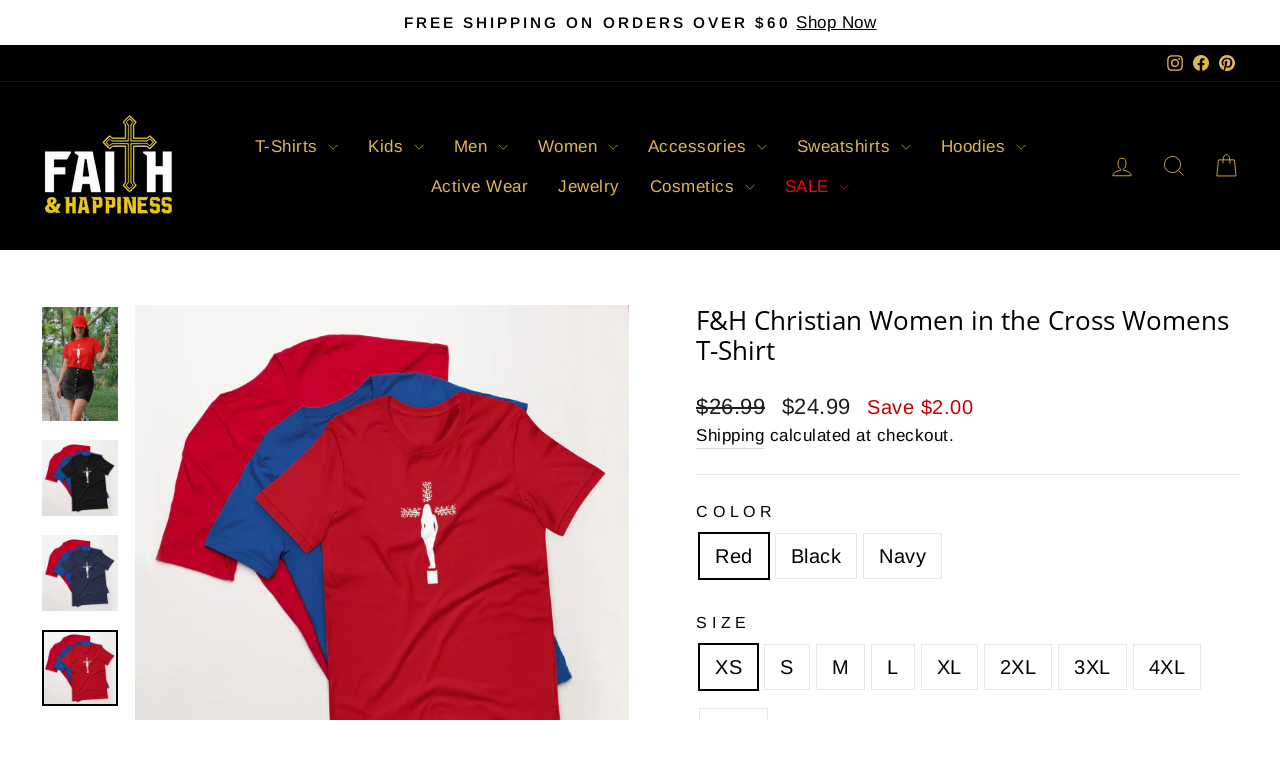

--- FILE ---
content_type: text/html; charset=utf-8
request_url: https://faithandhappiness.com/products/f-h-christian-women-in-the-cross-womens-t-shirt-1
body_size: 39267
content:
<!doctype html>
<html class="no-js" lang="en" dir="ltr">
<head>
  <meta charset="utf-8">
  <meta http-equiv="X-UA-Compatible" content="IE=edge,chrome=1">
  <meta name="viewport" content="width=device-width,initial-scale=1">
  <meta name="theme-color" content="#e1a61b">
  <link rel="canonical" href="https://faithandhappiness.com/products/f-h-christian-women-in-the-cross-womens-t-shirt-1">
  <link rel="preconnect" href="https://cdn.shopify.com" crossorigin>
  <link rel="preconnect" href="https://fonts.shopifycdn.com" crossorigin>
  <link rel="dns-prefetch" href="https://productreviews.shopifycdn.com">
  <link rel="dns-prefetch" href="https://ajax.googleapis.com">
  <link rel="dns-prefetch" href="https://maps.googleapis.com">
  <link rel="dns-prefetch" href="https://maps.gstatic.com"><link rel="shortcut icon" href="//faithandhappiness.com/cdn/shop/files/logo_32x32.jpg?v=1646066742" type="image/png" /><title>F&amp;H Christian Women in the Cross Womens T-Shirt
&ndash; Faith and Happiness Store
</title>
<meta name="description" content="This t-shirt is everything you&#39;ve dreamed of and more. It feels soft and lightweight, with the right amount of stretch. It&#39;s comfortable and flattering for all. • 100% combed and ring-spun cotton (Heather colors contain polyester) • Fabric weight: 4.2 oz/yd² (142 g/m²) • Pre-shrunk fabric • Side-seamed construction • S"><meta property="og:site_name" content="Faith and Happiness Store">
  <meta property="og:url" content="https://faithandhappiness.com/products/f-h-christian-women-in-the-cross-womens-t-shirt-1">
  <meta property="og:title" content="F&amp;H Christian Women in the Cross Womens T-Shirt">
  <meta property="og:type" content="product">
  <meta property="og:description" content="This t-shirt is everything you&#39;ve dreamed of and more. It feels soft and lightweight, with the right amount of stretch. It&#39;s comfortable and flattering for all. • 100% combed and ring-spun cotton (Heather colors contain polyester) • Fabric weight: 4.2 oz/yd² (142 g/m²) • Pre-shrunk fabric • Side-seamed construction • S"><meta property="og:image" content="http://faithandhappiness.com/cdn/shop/products/thumb_b0d978539a5db53.jpg?v=1651099913">
    <meta property="og:image:secure_url" content="https://faithandhappiness.com/cdn/shop/products/thumb_b0d978539a5db53.jpg?v=1651099913">
    <meta property="og:image:width" content="406">
    <meta property="og:image:height" content="609"><meta name="twitter:site" content="@">
  <meta name="twitter:card" content="summary_large_image">
  <meta name="twitter:title" content="F&H Christian Women in the Cross Womens T-Shirt">
  <meta name="twitter:description" content="This t-shirt is everything you&#39;ve dreamed of and more. It feels soft and lightweight, with the right amount of stretch. It&#39;s comfortable and flattering for all. • 100% combed and ring-spun cotton (Heather colors contain polyester) • Fabric weight: 4.2 oz/yd² (142 g/m²) • Pre-shrunk fabric • Side-seamed construction • S">
<style data-shopify>@font-face {
  font-family: "Open Sans";
  font-weight: 400;
  font-style: normal;
  font-display: swap;
  src: url("//faithandhappiness.com/cdn/fonts/open_sans/opensans_n4.c32e4d4eca5273f6d4ee95ddf54b5bbb75fc9b61.woff2") format("woff2"),
       url("//faithandhappiness.com/cdn/fonts/open_sans/opensans_n4.5f3406f8d94162b37bfa232b486ac93ee892406d.woff") format("woff");
}

  @font-face {
  font-family: Arimo;
  font-weight: 400;
  font-style: normal;
  font-display: swap;
  src: url("//faithandhappiness.com/cdn/fonts/arimo/arimo_n4.a7efb558ca22d2002248bbe6f302a98edee38e35.woff2") format("woff2"),
       url("//faithandhappiness.com/cdn/fonts/arimo/arimo_n4.0da809f7d1d5ede2a73be7094ac00741efdb6387.woff") format("woff");
}


  @font-face {
  font-family: Arimo;
  font-weight: 600;
  font-style: normal;
  font-display: swap;
  src: url("//faithandhappiness.com/cdn/fonts/arimo/arimo_n6.9c18b0befd86597f319b7d7f925727d04c262b32.woff2") format("woff2"),
       url("//faithandhappiness.com/cdn/fonts/arimo/arimo_n6.422bf6679b81a8bfb1b25d19299a53688390c2b9.woff") format("woff");
}

  @font-face {
  font-family: Arimo;
  font-weight: 400;
  font-style: italic;
  font-display: swap;
  src: url("//faithandhappiness.com/cdn/fonts/arimo/arimo_i4.438ddb21a1b98c7230698d70dc1a21df235701b2.woff2") format("woff2"),
       url("//faithandhappiness.com/cdn/fonts/arimo/arimo_i4.0e1908a0dc1ec32fabb5a03a0c9ee2083f82e3d7.woff") format("woff");
}

  @font-face {
  font-family: Arimo;
  font-weight: 600;
  font-style: italic;
  font-display: swap;
  src: url("//faithandhappiness.com/cdn/fonts/arimo/arimo_i6.f0bf3dae51f72fa5b2cefdfe865a6fbb7701a14c.woff2") format("woff2"),
       url("//faithandhappiness.com/cdn/fonts/arimo/arimo_i6.3489f579170784cd222ed21c14f1e8f1a3c0d044.woff") format("woff");
}

</style><link href="//faithandhappiness.com/cdn/shop/t/10/assets/theme.css?v=114080401782448315331745906916" rel="stylesheet" type="text/css" media="all" />
<style data-shopify>:root {
    --typeHeaderPrimary: "Open Sans";
    --typeHeaderFallback: sans-serif;
    --typeHeaderSize: 30px;
    --typeHeaderWeight: 400;
    --typeHeaderLineHeight: 1.2;
    --typeHeaderSpacing: 0.0em;

    --typeBasePrimary:Arimo;
    --typeBaseFallback:sans-serif;
    --typeBaseSize: 20px;
    --typeBaseWeight: 400;
    --typeBaseSpacing: 0.025em;
    --typeBaseLineHeight: 1.5;
    --typeBaselineHeightMinus01: 1.4;

    --typeCollectionTitle: 15px;

    --iconWeight: 2px;
    --iconLinecaps: miter;

    
        --buttonRadius: 3px;
    

    --colorGridOverlayOpacity: 0.1;
    --colorAnnouncement: #ffffff;
    --colorAnnouncementText: #000000;

    --colorBody: #ffffff;
    --colorBodyAlpha05: rgba(255, 255, 255, 0.05);
    --colorBodyDim: #f2f2f2;
    --colorBodyLightDim: #fafafa;
    --colorBodyMediumDim: #f5f5f5;


    --colorBorder: #e8e8e1;

    --colorBtnPrimary: #e1a61b;
    --colorBtnPrimaryLight: #e9b846;
    --colorBtnPrimaryDim: #ca9518;
    --colorBtnPrimaryText: #000000;

    --colorCartDot: #e1a61b;

    --colorDrawers: #000000;
    --colorDrawersDim: #000000;
    --colorDrawerBorder: #e8e8e1;
    --colorDrawerText: #e1b651;
    --colorDrawerTextDark: #c49322;
    --colorDrawerButton: #e1b651;
    --colorDrawerButtonText: #ffffff;

    --colorFooter: #000000;
    --colorFooterText: #e1b651;
    --colorFooterTextAlpha01: #e1b651;

    --colorGridOverlay: #000000;
    --colorGridOverlayOpacity: 0.1;

    --colorHeaderTextAlpha01: rgba(225, 182, 81, 0.1);

    --colorHeroText: #e1a61b;

    --colorSmallImageBg: #ffffff;
    --colorLargeImageBg: #0f0f0f;

    --colorImageOverlay: #000000;
    --colorImageOverlayOpacity: 0.1;
    --colorImageOverlayTextShadow: 0.2;

    --colorLink: #000000;

    --colorModalBg: rgba(230, 230, 230, 0.6);

    --colorNav: #000000;
    --colorNavText: #e1b651;

    --colorPrice: #1c1d1d;

    --colorSaleTag: #1c1d1d;
    --colorSaleTagText: #ffffff;

    --colorTextBody: #000000;
    --colorTextBodyAlpha015: rgba(0, 0, 0, 0.15);
    --colorTextBodyAlpha005: rgba(0, 0, 0, 0.05);
    --colorTextBodyAlpha008: rgba(0, 0, 0, 0.08);
    --colorTextSavings: #C20000;

    --urlIcoSelect: url(//faithandhappiness.com/cdn/shop/t/10/assets/ico-select.svg);
    --urlIcoSelectFooter: url(//faithandhappiness.com/cdn/shop/t/10/assets/ico-select-footer.svg);
    --urlIcoSelectWhite: url(//faithandhappiness.com/cdn/shop/t/10/assets/ico-select-white.svg);

    --grid-gutter: 17px;
    --drawer-gutter: 20px;

    --sizeChartMargin: 25px 0;
    --sizeChartIconMargin: 5px;

    --newsletterReminderPadding: 40px;

    /*Shop Pay Installments*/
    --color-body-text: #000000;
    --color-body: #ffffff;
    --color-bg: #ffffff;
    }

    .placeholder-content {
    background-image: linear-gradient(100deg, #ffffff 40%, #f7f7f7 63%, #ffffff 79%);
    }</style><script>
    document.documentElement.className = document.documentElement.className.replace('no-js', 'js');

    window.theme = window.theme || {};
    theme.routes = {
      home: "/",
      cart: "/cart.js",
      cartPage: "/cart",
      cartAdd: "/cart/add.js",
      cartChange: "/cart/change.js",
      search: "/search",
      predictiveSearch: "/search/suggest"
    };
    theme.strings = {
      soldOut: "Sold Out",
      unavailable: "Unavailable",
      inStockLabel: "In stock, ready to ship",
      oneStockLabel: "Low stock - [count] item left",
      otherStockLabel: "Low stock - [count] items left",
      willNotShipUntil: "Ready to ship [date]",
      willBeInStockAfter: "Back in stock [date]",
      waitingForStock: "Backordered, shipping soon",
      savePrice: "Save [saved_amount]",
      cartEmpty: "Your cart is currently empty.",
      cartTermsConfirmation: "You must agree with the terms and conditions of sales to check out",
      searchCollections: "Collections",
      searchPages: "Pages",
      searchArticles: "Articles",
      productFrom: "from ",
      maxQuantity: "You can only have [quantity] of [title] in your cart."
    };
    theme.settings = {
      cartType: "drawer",
      isCustomerTemplate: false,
      moneyFormat: "${{amount}}",
      saveType: "dollar",
      productImageSize: "square",
      productImageCover: false,
      predictiveSearch: true,
      predictiveSearchType: null,
      predictiveSearchVendor: false,
      predictiveSearchPrice: false,
      quickView: true,
      themeName: 'Impulse',
      themeVersion: "7.6.1"
    };
  </script>

  <script>window.performance && window.performance.mark && window.performance.mark('shopify.content_for_header.start');</script><meta name="facebook-domain-verification" content="biuj7pgzl4f05axl7cqulg21xxde0x">
<meta id="shopify-digital-wallet" name="shopify-digital-wallet" content="/61523755261/digital_wallets/dialog">
<meta name="shopify-checkout-api-token" content="a5cff93336b1b000c1760911b819dc2a">
<meta id="in-context-paypal-metadata" data-shop-id="61523755261" data-venmo-supported="false" data-environment="production" data-locale="en_US" data-paypal-v4="true" data-currency="USD">
<link rel="alternate" type="application/json+oembed" href="https://faithandhappiness.com/products/f-h-christian-women-in-the-cross-womens-t-shirt-1.oembed">
<script async="async" src="/checkouts/internal/preloads.js?locale=en-US"></script>
<script id="apple-pay-shop-capabilities" type="application/json">{"shopId":61523755261,"countryCode":"US","currencyCode":"USD","merchantCapabilities":["supports3DS"],"merchantId":"gid:\/\/shopify\/Shop\/61523755261","merchantName":"Faith and Happiness Store","requiredBillingContactFields":["postalAddress","email"],"requiredShippingContactFields":["postalAddress","email"],"shippingType":"shipping","supportedNetworks":["visa","masterCard","amex","discover","elo","jcb"],"total":{"type":"pending","label":"Faith and Happiness Store","amount":"1.00"},"shopifyPaymentsEnabled":true,"supportsSubscriptions":true}</script>
<script id="shopify-features" type="application/json">{"accessToken":"a5cff93336b1b000c1760911b819dc2a","betas":["rich-media-storefront-analytics"],"domain":"faithandhappiness.com","predictiveSearch":true,"shopId":61523755261,"locale":"en"}</script>
<script>var Shopify = Shopify || {};
Shopify.shop = "faith-and-happiness-store.myshopify.com";
Shopify.locale = "en";
Shopify.currency = {"active":"USD","rate":"1.0"};
Shopify.country = "US";
Shopify.theme = {"name":"Updated copy of Impulse","id":150785360125,"schema_name":"Impulse","schema_version":"7.6.1","theme_store_id":857,"role":"main"};
Shopify.theme.handle = "null";
Shopify.theme.style = {"id":null,"handle":null};
Shopify.cdnHost = "faithandhappiness.com/cdn";
Shopify.routes = Shopify.routes || {};
Shopify.routes.root = "/";</script>
<script type="module">!function(o){(o.Shopify=o.Shopify||{}).modules=!0}(window);</script>
<script>!function(o){function n(){var o=[];function n(){o.push(Array.prototype.slice.apply(arguments))}return n.q=o,n}var t=o.Shopify=o.Shopify||{};t.loadFeatures=n(),t.autoloadFeatures=n()}(window);</script>
<script id="shop-js-analytics" type="application/json">{"pageType":"product"}</script>
<script defer="defer" async type="module" src="//faithandhappiness.com/cdn/shopifycloud/shop-js/modules/v2/client.init-shop-cart-sync_WVOgQShq.en.esm.js"></script>
<script defer="defer" async type="module" src="//faithandhappiness.com/cdn/shopifycloud/shop-js/modules/v2/chunk.common_C_13GLB1.esm.js"></script>
<script defer="defer" async type="module" src="//faithandhappiness.com/cdn/shopifycloud/shop-js/modules/v2/chunk.modal_CLfMGd0m.esm.js"></script>
<script type="module">
  await import("//faithandhappiness.com/cdn/shopifycloud/shop-js/modules/v2/client.init-shop-cart-sync_WVOgQShq.en.esm.js");
await import("//faithandhappiness.com/cdn/shopifycloud/shop-js/modules/v2/chunk.common_C_13GLB1.esm.js");
await import("//faithandhappiness.com/cdn/shopifycloud/shop-js/modules/v2/chunk.modal_CLfMGd0m.esm.js");

  window.Shopify.SignInWithShop?.initShopCartSync?.({"fedCMEnabled":true,"windoidEnabled":true});

</script>
<script>(function() {
  var isLoaded = false;
  function asyncLoad() {
    if (isLoaded) return;
    isLoaded = true;
    var urls = ["https:\/\/reconvert-cdn.com\/assets\/js\/store_reconvert_node.js?v=2\u0026scid=MzA4MGMwZjM5MGM4OTVjMTgxODg0NzQ0YTdlZjk3ZTAuZWNiZjYxODhjYTdiOTllMzhhMzZjY2M2MDJhNjA2NWU=\u0026shop=faith-and-happiness-store.myshopify.com","\/\/cdn.shopify.com\/proxy\/f10d99fed44cdd1da2159dcbf3004c268bcf39083838544f16489d04059c1264\/static.cdn.printful.com\/static\/js\/external\/shopify-product-customizer.js?v=0.28\u0026shop=faith-and-happiness-store.myshopify.com\u0026sp-cache-control=cHVibGljLCBtYXgtYWdlPTkwMA"];
    for (var i = 0; i < urls.length; i++) {
      var s = document.createElement('script');
      s.type = 'text/javascript';
      s.async = true;
      s.src = urls[i];
      var x = document.getElementsByTagName('script')[0];
      x.parentNode.insertBefore(s, x);
    }
  };
  if(window.attachEvent) {
    window.attachEvent('onload', asyncLoad);
  } else {
    window.addEventListener('load', asyncLoad, false);
  }
})();</script>
<script id="__st">var __st={"a":61523755261,"offset":-18000,"reqid":"41511c8e-e248-4b3e-8bb0-478bea0bf0e0-1769686769","pageurl":"faithandhappiness.com\/products\/f-h-christian-women-in-the-cross-womens-t-shirt-1","u":"b442ff867f9c","p":"product","rtyp":"product","rid":7669479637245};</script>
<script>window.ShopifyPaypalV4VisibilityTracking = true;</script>
<script id="captcha-bootstrap">!function(){'use strict';const t='contact',e='account',n='new_comment',o=[[t,t],['blogs',n],['comments',n],[t,'customer']],c=[[e,'customer_login'],[e,'guest_login'],[e,'recover_customer_password'],[e,'create_customer']],r=t=>t.map((([t,e])=>`form[action*='/${t}']:not([data-nocaptcha='true']) input[name='form_type'][value='${e}']`)).join(','),a=t=>()=>t?[...document.querySelectorAll(t)].map((t=>t.form)):[];function s(){const t=[...o],e=r(t);return a(e)}const i='password',u='form_key',d=['recaptcha-v3-token','g-recaptcha-response','h-captcha-response',i],f=()=>{try{return window.sessionStorage}catch{return}},m='__shopify_v',_=t=>t.elements[u];function p(t,e,n=!1){try{const o=window.sessionStorage,c=JSON.parse(o.getItem(e)),{data:r}=function(t){const{data:e,action:n}=t;return t[m]||n?{data:e,action:n}:{data:t,action:n}}(c);for(const[e,n]of Object.entries(r))t.elements[e]&&(t.elements[e].value=n);n&&o.removeItem(e)}catch(o){console.error('form repopulation failed',{error:o})}}const l='form_type',E='cptcha';function T(t){t.dataset[E]=!0}const w=window,h=w.document,L='Shopify',v='ce_forms',y='captcha';let A=!1;((t,e)=>{const n=(g='f06e6c50-85a8-45c8-87d0-21a2b65856fe',I='https://cdn.shopify.com/shopifycloud/storefront-forms-hcaptcha/ce_storefront_forms_captcha_hcaptcha.v1.5.2.iife.js',D={infoText:'Protected by hCaptcha',privacyText:'Privacy',termsText:'Terms'},(t,e,n)=>{const o=w[L][v],c=o.bindForm;if(c)return c(t,g,e,D).then(n);var r;o.q.push([[t,g,e,D],n]),r=I,A||(h.body.append(Object.assign(h.createElement('script'),{id:'captcha-provider',async:!0,src:r})),A=!0)});var g,I,D;w[L]=w[L]||{},w[L][v]=w[L][v]||{},w[L][v].q=[],w[L][y]=w[L][y]||{},w[L][y].protect=function(t,e){n(t,void 0,e),T(t)},Object.freeze(w[L][y]),function(t,e,n,w,h,L){const[v,y,A,g]=function(t,e,n){const i=e?o:[],u=t?c:[],d=[...i,...u],f=r(d),m=r(i),_=r(d.filter((([t,e])=>n.includes(e))));return[a(f),a(m),a(_),s()]}(w,h,L),I=t=>{const e=t.target;return e instanceof HTMLFormElement?e:e&&e.form},D=t=>v().includes(t);t.addEventListener('submit',(t=>{const e=I(t);if(!e)return;const n=D(e)&&!e.dataset.hcaptchaBound&&!e.dataset.recaptchaBound,o=_(e),c=g().includes(e)&&(!o||!o.value);(n||c)&&t.preventDefault(),c&&!n&&(function(t){try{if(!f())return;!function(t){const e=f();if(!e)return;const n=_(t);if(!n)return;const o=n.value;o&&e.removeItem(o)}(t);const e=Array.from(Array(32),(()=>Math.random().toString(36)[2])).join('');!function(t,e){_(t)||t.append(Object.assign(document.createElement('input'),{type:'hidden',name:u})),t.elements[u].value=e}(t,e),function(t,e){const n=f();if(!n)return;const o=[...t.querySelectorAll(`input[type='${i}']`)].map((({name:t})=>t)),c=[...d,...o],r={};for(const[a,s]of new FormData(t).entries())c.includes(a)||(r[a]=s);n.setItem(e,JSON.stringify({[m]:1,action:t.action,data:r}))}(t,e)}catch(e){console.error('failed to persist form',e)}}(e),e.submit())}));const S=(t,e)=>{t&&!t.dataset[E]&&(n(t,e.some((e=>e===t))),T(t))};for(const o of['focusin','change'])t.addEventListener(o,(t=>{const e=I(t);D(e)&&S(e,y())}));const B=e.get('form_key'),M=e.get(l),P=B&&M;t.addEventListener('DOMContentLoaded',(()=>{const t=y();if(P)for(const e of t)e.elements[l].value===M&&p(e,B);[...new Set([...A(),...v().filter((t=>'true'===t.dataset.shopifyCaptcha))])].forEach((e=>S(e,t)))}))}(h,new URLSearchParams(w.location.search),n,t,e,['guest_login'])})(!0,!0)}();</script>
<script integrity="sha256-4kQ18oKyAcykRKYeNunJcIwy7WH5gtpwJnB7kiuLZ1E=" data-source-attribution="shopify.loadfeatures" defer="defer" src="//faithandhappiness.com/cdn/shopifycloud/storefront/assets/storefront/load_feature-a0a9edcb.js" crossorigin="anonymous"></script>
<script data-source-attribution="shopify.dynamic_checkout.dynamic.init">var Shopify=Shopify||{};Shopify.PaymentButton=Shopify.PaymentButton||{isStorefrontPortableWallets:!0,init:function(){window.Shopify.PaymentButton.init=function(){};var t=document.createElement("script");t.src="https://faithandhappiness.com/cdn/shopifycloud/portable-wallets/latest/portable-wallets.en.js",t.type="module",document.head.appendChild(t)}};
</script>
<script data-source-attribution="shopify.dynamic_checkout.buyer_consent">
  function portableWalletsHideBuyerConsent(e){var t=document.getElementById("shopify-buyer-consent"),n=document.getElementById("shopify-subscription-policy-button");t&&n&&(t.classList.add("hidden"),t.setAttribute("aria-hidden","true"),n.removeEventListener("click",e))}function portableWalletsShowBuyerConsent(e){var t=document.getElementById("shopify-buyer-consent"),n=document.getElementById("shopify-subscription-policy-button");t&&n&&(t.classList.remove("hidden"),t.removeAttribute("aria-hidden"),n.addEventListener("click",e))}window.Shopify?.PaymentButton&&(window.Shopify.PaymentButton.hideBuyerConsent=portableWalletsHideBuyerConsent,window.Shopify.PaymentButton.showBuyerConsent=portableWalletsShowBuyerConsent);
</script>
<script data-source-attribution="shopify.dynamic_checkout.cart.bootstrap">document.addEventListener("DOMContentLoaded",(function(){function t(){return document.querySelector("shopify-accelerated-checkout-cart, shopify-accelerated-checkout")}if(t())Shopify.PaymentButton.init();else{new MutationObserver((function(e,n){t()&&(Shopify.PaymentButton.init(),n.disconnect())})).observe(document.body,{childList:!0,subtree:!0})}}));
</script>
<link id="shopify-accelerated-checkout-styles" rel="stylesheet" media="screen" href="https://faithandhappiness.com/cdn/shopifycloud/portable-wallets/latest/accelerated-checkout-backwards-compat.css" crossorigin="anonymous">
<style id="shopify-accelerated-checkout-cart">
        #shopify-buyer-consent {
  margin-top: 1em;
  display: inline-block;
  width: 100%;
}

#shopify-buyer-consent.hidden {
  display: none;
}

#shopify-subscription-policy-button {
  background: none;
  border: none;
  padding: 0;
  text-decoration: underline;
  font-size: inherit;
  cursor: pointer;
}

#shopify-subscription-policy-button::before {
  box-shadow: none;
}

      </style>

<script>window.performance && window.performance.mark && window.performance.mark('shopify.content_for_header.end');</script>

  <script src="//faithandhappiness.com/cdn/shop/t/10/assets/vendor-scripts-v11.js" defer="defer"></script><script src="//faithandhappiness.com/cdn/shop/t/10/assets/theme.js?v=104180769944361832221745906897" defer="defer"></script>
<link href="https://monorail-edge.shopifysvc.com" rel="dns-prefetch">
<script>(function(){if ("sendBeacon" in navigator && "performance" in window) {try {var session_token_from_headers = performance.getEntriesByType('navigation')[0].serverTiming.find(x => x.name == '_s').description;} catch {var session_token_from_headers = undefined;}var session_cookie_matches = document.cookie.match(/_shopify_s=([^;]*)/);var session_token_from_cookie = session_cookie_matches && session_cookie_matches.length === 2 ? session_cookie_matches[1] : "";var session_token = session_token_from_headers || session_token_from_cookie || "";function handle_abandonment_event(e) {var entries = performance.getEntries().filter(function(entry) {return /monorail-edge.shopifysvc.com/.test(entry.name);});if (!window.abandonment_tracked && entries.length === 0) {window.abandonment_tracked = true;var currentMs = Date.now();var navigation_start = performance.timing.navigationStart;var payload = {shop_id: 61523755261,url: window.location.href,navigation_start,duration: currentMs - navigation_start,session_token,page_type: "product"};window.navigator.sendBeacon("https://monorail-edge.shopifysvc.com/v1/produce", JSON.stringify({schema_id: "online_store_buyer_site_abandonment/1.1",payload: payload,metadata: {event_created_at_ms: currentMs,event_sent_at_ms: currentMs}}));}}window.addEventListener('pagehide', handle_abandonment_event);}}());</script>
<script id="web-pixels-manager-setup">(function e(e,d,r,n,o){if(void 0===o&&(o={}),!Boolean(null===(a=null===(i=window.Shopify)||void 0===i?void 0:i.analytics)||void 0===a?void 0:a.replayQueue)){var i,a;window.Shopify=window.Shopify||{};var t=window.Shopify;t.analytics=t.analytics||{};var s=t.analytics;s.replayQueue=[],s.publish=function(e,d,r){return s.replayQueue.push([e,d,r]),!0};try{self.performance.mark("wpm:start")}catch(e){}var l=function(){var e={modern:/Edge?\/(1{2}[4-9]|1[2-9]\d|[2-9]\d{2}|\d{4,})\.\d+(\.\d+|)|Firefox\/(1{2}[4-9]|1[2-9]\d|[2-9]\d{2}|\d{4,})\.\d+(\.\d+|)|Chrom(ium|e)\/(9{2}|\d{3,})\.\d+(\.\d+|)|(Maci|X1{2}).+ Version\/(15\.\d+|(1[6-9]|[2-9]\d|\d{3,})\.\d+)([,.]\d+|)( \(\w+\)|)( Mobile\/\w+|) Safari\/|Chrome.+OPR\/(9{2}|\d{3,})\.\d+\.\d+|(CPU[ +]OS|iPhone[ +]OS|CPU[ +]iPhone|CPU IPhone OS|CPU iPad OS)[ +]+(15[._]\d+|(1[6-9]|[2-9]\d|\d{3,})[._]\d+)([._]\d+|)|Android:?[ /-](13[3-9]|1[4-9]\d|[2-9]\d{2}|\d{4,})(\.\d+|)(\.\d+|)|Android.+Firefox\/(13[5-9]|1[4-9]\d|[2-9]\d{2}|\d{4,})\.\d+(\.\d+|)|Android.+Chrom(ium|e)\/(13[3-9]|1[4-9]\d|[2-9]\d{2}|\d{4,})\.\d+(\.\d+|)|SamsungBrowser\/([2-9]\d|\d{3,})\.\d+/,legacy:/Edge?\/(1[6-9]|[2-9]\d|\d{3,})\.\d+(\.\d+|)|Firefox\/(5[4-9]|[6-9]\d|\d{3,})\.\d+(\.\d+|)|Chrom(ium|e)\/(5[1-9]|[6-9]\d|\d{3,})\.\d+(\.\d+|)([\d.]+$|.*Safari\/(?![\d.]+ Edge\/[\d.]+$))|(Maci|X1{2}).+ Version\/(10\.\d+|(1[1-9]|[2-9]\d|\d{3,})\.\d+)([,.]\d+|)( \(\w+\)|)( Mobile\/\w+|) Safari\/|Chrome.+OPR\/(3[89]|[4-9]\d|\d{3,})\.\d+\.\d+|(CPU[ +]OS|iPhone[ +]OS|CPU[ +]iPhone|CPU IPhone OS|CPU iPad OS)[ +]+(10[._]\d+|(1[1-9]|[2-9]\d|\d{3,})[._]\d+)([._]\d+|)|Android:?[ /-](13[3-9]|1[4-9]\d|[2-9]\d{2}|\d{4,})(\.\d+|)(\.\d+|)|Mobile Safari.+OPR\/([89]\d|\d{3,})\.\d+\.\d+|Android.+Firefox\/(13[5-9]|1[4-9]\d|[2-9]\d{2}|\d{4,})\.\d+(\.\d+|)|Android.+Chrom(ium|e)\/(13[3-9]|1[4-9]\d|[2-9]\d{2}|\d{4,})\.\d+(\.\d+|)|Android.+(UC? ?Browser|UCWEB|U3)[ /]?(15\.([5-9]|\d{2,})|(1[6-9]|[2-9]\d|\d{3,})\.\d+)\.\d+|SamsungBrowser\/(5\.\d+|([6-9]|\d{2,})\.\d+)|Android.+MQ{2}Browser\/(14(\.(9|\d{2,})|)|(1[5-9]|[2-9]\d|\d{3,})(\.\d+|))(\.\d+|)|K[Aa][Ii]OS\/(3\.\d+|([4-9]|\d{2,})\.\d+)(\.\d+|)/},d=e.modern,r=e.legacy,n=navigator.userAgent;return n.match(d)?"modern":n.match(r)?"legacy":"unknown"}(),u="modern"===l?"modern":"legacy",c=(null!=n?n:{modern:"",legacy:""})[u],f=function(e){return[e.baseUrl,"/wpm","/b",e.hashVersion,"modern"===e.buildTarget?"m":"l",".js"].join("")}({baseUrl:d,hashVersion:r,buildTarget:u}),m=function(e){var d=e.version,r=e.bundleTarget,n=e.surface,o=e.pageUrl,i=e.monorailEndpoint;return{emit:function(e){var a=e.status,t=e.errorMsg,s=(new Date).getTime(),l=JSON.stringify({metadata:{event_sent_at_ms:s},events:[{schema_id:"web_pixels_manager_load/3.1",payload:{version:d,bundle_target:r,page_url:o,status:a,surface:n,error_msg:t},metadata:{event_created_at_ms:s}}]});if(!i)return console&&console.warn&&console.warn("[Web Pixels Manager] No Monorail endpoint provided, skipping logging."),!1;try{return self.navigator.sendBeacon.bind(self.navigator)(i,l)}catch(e){}var u=new XMLHttpRequest;try{return u.open("POST",i,!0),u.setRequestHeader("Content-Type","text/plain"),u.send(l),!0}catch(e){return console&&console.warn&&console.warn("[Web Pixels Manager] Got an unhandled error while logging to Monorail."),!1}}}}({version:r,bundleTarget:l,surface:e.surface,pageUrl:self.location.href,monorailEndpoint:e.monorailEndpoint});try{o.browserTarget=l,function(e){var d=e.src,r=e.async,n=void 0===r||r,o=e.onload,i=e.onerror,a=e.sri,t=e.scriptDataAttributes,s=void 0===t?{}:t,l=document.createElement("script"),u=document.querySelector("head"),c=document.querySelector("body");if(l.async=n,l.src=d,a&&(l.integrity=a,l.crossOrigin="anonymous"),s)for(var f in s)if(Object.prototype.hasOwnProperty.call(s,f))try{l.dataset[f]=s[f]}catch(e){}if(o&&l.addEventListener("load",o),i&&l.addEventListener("error",i),u)u.appendChild(l);else{if(!c)throw new Error("Did not find a head or body element to append the script");c.appendChild(l)}}({src:f,async:!0,onload:function(){if(!function(){var e,d;return Boolean(null===(d=null===(e=window.Shopify)||void 0===e?void 0:e.analytics)||void 0===d?void 0:d.initialized)}()){var d=window.webPixelsManager.init(e)||void 0;if(d){var r=window.Shopify.analytics;r.replayQueue.forEach((function(e){var r=e[0],n=e[1],o=e[2];d.publishCustomEvent(r,n,o)})),r.replayQueue=[],r.publish=d.publishCustomEvent,r.visitor=d.visitor,r.initialized=!0}}},onerror:function(){return m.emit({status:"failed",errorMsg:"".concat(f," has failed to load")})},sri:function(e){var d=/^sha384-[A-Za-z0-9+/=]+$/;return"string"==typeof e&&d.test(e)}(c)?c:"",scriptDataAttributes:o}),m.emit({status:"loading"})}catch(e){m.emit({status:"failed",errorMsg:(null==e?void 0:e.message)||"Unknown error"})}}})({shopId: 61523755261,storefrontBaseUrl: "https://faithandhappiness.com",extensionsBaseUrl: "https://extensions.shopifycdn.com/cdn/shopifycloud/web-pixels-manager",monorailEndpoint: "https://monorail-edge.shopifysvc.com/unstable/produce_batch",surface: "storefront-renderer",enabledBetaFlags: ["2dca8a86"],webPixelsConfigList: [{"id":"1304690941","configuration":"{\"account_ID\":\"321222\",\"google_analytics_tracking_tag\":\"1\",\"measurement_id\":\"2\",\"api_secret\":\"3\",\"shop_settings\":\"{\\\"custom_pixel_script\\\":\\\"https:\\\\\\\/\\\\\\\/storage.googleapis.com\\\\\\\/gsf-scripts\\\\\\\/custom-pixels\\\\\\\/faith-and-happiness-store.js\\\"}\"}","eventPayloadVersion":"v1","runtimeContext":"LAX","scriptVersion":"c6b888297782ed4a1cba19cda43d6625","type":"APP","apiClientId":1558137,"privacyPurposes":[],"dataSharingAdjustments":{"protectedCustomerApprovalScopes":["read_customer_address","read_customer_email","read_customer_name","read_customer_personal_data","read_customer_phone"]}},{"id":"1114276093","configuration":"{\"storeIdentity\":\"faith-and-happiness-store.myshopify.com\",\"baseURL\":\"https:\\\/\\\/api.printful.com\\\/shopify-pixels\"}","eventPayloadVersion":"v1","runtimeContext":"STRICT","scriptVersion":"74f275712857ab41bea9d998dcb2f9da","type":"APP","apiClientId":156624,"privacyPurposes":["ANALYTICS","MARKETING","SALE_OF_DATA"],"dataSharingAdjustments":{"protectedCustomerApprovalScopes":["read_customer_address","read_customer_email","read_customer_name","read_customer_personal_data","read_customer_phone"]}},{"id":"394887421","configuration":"{\"pixelCode\":\"CISHPS3C77U3R8B07J5G\"}","eventPayloadVersion":"v1","runtimeContext":"STRICT","scriptVersion":"22e92c2ad45662f435e4801458fb78cc","type":"APP","apiClientId":4383523,"privacyPurposes":["ANALYTICS","MARKETING","SALE_OF_DATA"],"dataSharingAdjustments":{"protectedCustomerApprovalScopes":["read_customer_address","read_customer_email","read_customer_name","read_customer_personal_data","read_customer_phone"]}},{"id":"128844029","configuration":"{\"pixel_id\":\"1103317093200895\",\"pixel_type\":\"facebook_pixel\",\"metaapp_system_user_token\":\"-\"}","eventPayloadVersion":"v1","runtimeContext":"OPEN","scriptVersion":"ca16bc87fe92b6042fbaa3acc2fbdaa6","type":"APP","apiClientId":2329312,"privacyPurposes":["ANALYTICS","MARKETING","SALE_OF_DATA"],"dataSharingAdjustments":{"protectedCustomerApprovalScopes":["read_customer_address","read_customer_email","read_customer_name","read_customer_personal_data","read_customer_phone"]}},{"id":"80347389","eventPayloadVersion":"v1","runtimeContext":"LAX","scriptVersion":"1","type":"CUSTOM","privacyPurposes":["ANALYTICS"],"name":"Google Analytics tag (migrated)"},{"id":"shopify-app-pixel","configuration":"{}","eventPayloadVersion":"v1","runtimeContext":"STRICT","scriptVersion":"0450","apiClientId":"shopify-pixel","type":"APP","privacyPurposes":["ANALYTICS","MARKETING"]},{"id":"shopify-custom-pixel","eventPayloadVersion":"v1","runtimeContext":"LAX","scriptVersion":"0450","apiClientId":"shopify-pixel","type":"CUSTOM","privacyPurposes":["ANALYTICS","MARKETING"]}],isMerchantRequest: false,initData: {"shop":{"name":"Faith and Happiness Store","paymentSettings":{"currencyCode":"USD"},"myshopifyDomain":"faith-and-happiness-store.myshopify.com","countryCode":"US","storefrontUrl":"https:\/\/faithandhappiness.com"},"customer":null,"cart":null,"checkout":null,"productVariants":[{"price":{"amount":24.99,"currencyCode":"USD"},"product":{"title":"F\u0026H Christian Women in the Cross Womens T-Shirt","vendor":"Faith and Happiness Store","id":"7669479637245","untranslatedTitle":"F\u0026H Christian Women in the Cross Womens T-Shirt","url":"\/products\/f-h-christian-women-in-the-cross-womens-t-shirt-1","type":""},"id":"42800607002877","image":{"src":"\/\/faithandhappiness.com\/cdn\/shop\/products\/unisex-staple-t-shirt-red-front-6269c774bf206.jpg?v=1651099913"},"sku":"1754378_9552","title":"Red \/ XS","untranslatedTitle":"Red \/ XS"},{"price":{"amount":24.99,"currencyCode":"USD"},"product":{"title":"F\u0026H Christian Women in the Cross Womens T-Shirt","vendor":"Faith and Happiness Store","id":"7669479637245","untranslatedTitle":"F\u0026H Christian Women in the Cross Womens T-Shirt","url":"\/products\/f-h-christian-women-in-the-cross-womens-t-shirt-1","type":""},"id":"42800607035645","image":{"src":"\/\/faithandhappiness.com\/cdn\/shop\/products\/unisex-staple-t-shirt-black-front-6269c774bdffc.jpg?v=1651099913"},"sku":"1754378_9527","title":"Black \/ XS","untranslatedTitle":"Black \/ XS"},{"price":{"amount":24.99,"currencyCode":"USD"},"product":{"title":"F\u0026H Christian Women in the Cross Womens T-Shirt","vendor":"Faith and Happiness Store","id":"7669479637245","untranslatedTitle":"F\u0026H Christian Women in the Cross Womens T-Shirt","url":"\/products\/f-h-christian-women-in-the-cross-womens-t-shirt-1","type":""},"id":"42800607068413","image":{"src":"\/\/faithandhappiness.com\/cdn\/shop\/products\/unisex-staple-t-shirt-navy-front-6269c774be844.jpg?v=1651099913"},"sku":"1754378_9546","title":"Navy \/ XS","untranslatedTitle":"Navy \/ XS"},{"price":{"amount":24.99,"currencyCode":"USD"},"product":{"title":"F\u0026H Christian Women in the Cross Womens T-Shirt","vendor":"Faith and Happiness Store","id":"7669479637245","untranslatedTitle":"F\u0026H Christian Women in the Cross Womens T-Shirt","url":"\/products\/f-h-christian-women-in-the-cross-womens-t-shirt-1","type":""},"id":"42800607101181","image":{"src":"\/\/faithandhappiness.com\/cdn\/shop\/products\/unisex-staple-t-shirt-black-front-6269c774bdffc.jpg?v=1651099913"},"sku":"1754378_4016","title":"Black \/ S","untranslatedTitle":"Black \/ S"},{"price":{"amount":24.99,"currencyCode":"USD"},"product":{"title":"F\u0026H Christian Women in the Cross Womens T-Shirt","vendor":"Faith and Happiness Store","id":"7669479637245","untranslatedTitle":"F\u0026H Christian Women in the Cross Womens T-Shirt","url":"\/products\/f-h-christian-women-in-the-cross-womens-t-shirt-1","type":""},"id":"42800607133949","image":{"src":"\/\/faithandhappiness.com\/cdn\/shop\/products\/unisex-staple-t-shirt-red-front-6269c774bf206.jpg?v=1651099913"},"sku":"1754378_4141","title":"Red \/ S","untranslatedTitle":"Red \/ S"},{"price":{"amount":24.99,"currencyCode":"USD"},"product":{"title":"F\u0026H Christian Women in the Cross Womens T-Shirt","vendor":"Faith and Happiness Store","id":"7669479637245","untranslatedTitle":"F\u0026H Christian Women in the Cross Womens T-Shirt","url":"\/products\/f-h-christian-women-in-the-cross-womens-t-shirt-1","type":""},"id":"42800607166717","image":{"src":"\/\/faithandhappiness.com\/cdn\/shop\/products\/unisex-staple-t-shirt-navy-front-6269c774be844.jpg?v=1651099913"},"sku":"1754378_4111","title":"Navy \/ S","untranslatedTitle":"Navy \/ S"},{"price":{"amount":24.99,"currencyCode":"USD"},"product":{"title":"F\u0026H Christian Women in the Cross Womens T-Shirt","vendor":"Faith and Happiness Store","id":"7669479637245","untranslatedTitle":"F\u0026H Christian Women in the Cross Womens T-Shirt","url":"\/products\/f-h-christian-women-in-the-cross-womens-t-shirt-1","type":""},"id":"42800607199485","image":{"src":"\/\/faithandhappiness.com\/cdn\/shop\/products\/unisex-staple-t-shirt-black-front-6269c774bdffc.jpg?v=1651099913"},"sku":"1754378_4017","title":"Black \/ M","untranslatedTitle":"Black \/ M"},{"price":{"amount":24.99,"currencyCode":"USD"},"product":{"title":"F\u0026H Christian Women in the Cross Womens T-Shirt","vendor":"Faith and Happiness Store","id":"7669479637245","untranslatedTitle":"F\u0026H Christian Women in the Cross Womens T-Shirt","url":"\/products\/f-h-christian-women-in-the-cross-womens-t-shirt-1","type":""},"id":"42800607232253","image":{"src":"\/\/faithandhappiness.com\/cdn\/shop\/products\/unisex-staple-t-shirt-red-front-6269c774bf206.jpg?v=1651099913"},"sku":"1754378_4142","title":"Red \/ M","untranslatedTitle":"Red \/ M"},{"price":{"amount":24.99,"currencyCode":"USD"},"product":{"title":"F\u0026H Christian Women in the Cross Womens T-Shirt","vendor":"Faith and Happiness Store","id":"7669479637245","untranslatedTitle":"F\u0026H Christian Women in the Cross Womens T-Shirt","url":"\/products\/f-h-christian-women-in-the-cross-womens-t-shirt-1","type":""},"id":"42800607265021","image":{"src":"\/\/faithandhappiness.com\/cdn\/shop\/products\/unisex-staple-t-shirt-navy-front-6269c774be844.jpg?v=1651099913"},"sku":"1754378_4112","title":"Navy \/ M","untranslatedTitle":"Navy \/ M"},{"price":{"amount":24.99,"currencyCode":"USD"},"product":{"title":"F\u0026H Christian Women in the Cross Womens T-Shirt","vendor":"Faith and Happiness Store","id":"7669479637245","untranslatedTitle":"F\u0026H Christian Women in the Cross Womens T-Shirt","url":"\/products\/f-h-christian-women-in-the-cross-womens-t-shirt-1","type":""},"id":"42800607297789","image":{"src":"\/\/faithandhappiness.com\/cdn\/shop\/products\/unisex-staple-t-shirt-black-front-6269c774bdffc.jpg?v=1651099913"},"sku":"1754378_4018","title":"Black \/ L","untranslatedTitle":"Black \/ L"},{"price":{"amount":24.99,"currencyCode":"USD"},"product":{"title":"F\u0026H Christian Women in the Cross Womens T-Shirt","vendor":"Faith and Happiness Store","id":"7669479637245","untranslatedTitle":"F\u0026H Christian Women in the Cross Womens T-Shirt","url":"\/products\/f-h-christian-women-in-the-cross-womens-t-shirt-1","type":""},"id":"42800607330557","image":{"src":"\/\/faithandhappiness.com\/cdn\/shop\/products\/unisex-staple-t-shirt-red-front-6269c774bf206.jpg?v=1651099913"},"sku":"1754378_4143","title":"Red \/ L","untranslatedTitle":"Red \/ L"},{"price":{"amount":24.99,"currencyCode":"USD"},"product":{"title":"F\u0026H Christian Women in the Cross Womens T-Shirt","vendor":"Faith and Happiness Store","id":"7669479637245","untranslatedTitle":"F\u0026H Christian Women in the Cross Womens T-Shirt","url":"\/products\/f-h-christian-women-in-the-cross-womens-t-shirt-1","type":""},"id":"42800607363325","image":{"src":"\/\/faithandhappiness.com\/cdn\/shop\/products\/unisex-staple-t-shirt-navy-front-6269c774be844.jpg?v=1651099913"},"sku":"1754378_4113","title":"Navy \/ L","untranslatedTitle":"Navy \/ L"},{"price":{"amount":24.99,"currencyCode":"USD"},"product":{"title":"F\u0026H Christian Women in the Cross Womens T-Shirt","vendor":"Faith and Happiness Store","id":"7669479637245","untranslatedTitle":"F\u0026H Christian Women in the Cross Womens T-Shirt","url":"\/products\/f-h-christian-women-in-the-cross-womens-t-shirt-1","type":""},"id":"42800607396093","image":{"src":"\/\/faithandhappiness.com\/cdn\/shop\/products\/unisex-staple-t-shirt-red-front-6269c774bf206.jpg?v=1651099913"},"sku":"1754378_4144","title":"Red \/ XL","untranslatedTitle":"Red \/ XL"},{"price":{"amount":24.99,"currencyCode":"USD"},"product":{"title":"F\u0026H Christian Women in the Cross Womens T-Shirt","vendor":"Faith and Happiness Store","id":"7669479637245","untranslatedTitle":"F\u0026H Christian Women in the Cross Womens T-Shirt","url":"\/products\/f-h-christian-women-in-the-cross-womens-t-shirt-1","type":""},"id":"42800607428861","image":{"src":"\/\/faithandhappiness.com\/cdn\/shop\/products\/unisex-staple-t-shirt-navy-front-6269c774be844.jpg?v=1651099913"},"sku":"1754378_4114","title":"Navy \/ XL","untranslatedTitle":"Navy \/ XL"},{"price":{"amount":24.99,"currencyCode":"USD"},"product":{"title":"F\u0026H Christian Women in the Cross Womens T-Shirt","vendor":"Faith and Happiness Store","id":"7669479637245","untranslatedTitle":"F\u0026H Christian Women in the Cross Womens T-Shirt","url":"\/products\/f-h-christian-women-in-the-cross-womens-t-shirt-1","type":""},"id":"42800607494397","image":{"src":"\/\/faithandhappiness.com\/cdn\/shop\/products\/unisex-staple-t-shirt-black-front-6269c774bdffc.jpg?v=1651099913"},"sku":"1754378_4019","title":"Black \/ XL","untranslatedTitle":"Black \/ XL"},{"price":{"amount":24.99,"currencyCode":"USD"},"product":{"title":"F\u0026H Christian Women in the Cross Womens T-Shirt","vendor":"Faith and Happiness Store","id":"7669479637245","untranslatedTitle":"F\u0026H Christian Women in the Cross Womens T-Shirt","url":"\/products\/f-h-christian-women-in-the-cross-womens-t-shirt-1","type":""},"id":"42800607527165","image":{"src":"\/\/faithandhappiness.com\/cdn\/shop\/products\/unisex-staple-t-shirt-navy-front-6269c774be844.jpg?v=1651099913"},"sku":"1754378_4115","title":"Navy \/ 2XL","untranslatedTitle":"Navy \/ 2XL"},{"price":{"amount":24.99,"currencyCode":"USD"},"product":{"title":"F\u0026H Christian Women in the Cross Womens T-Shirt","vendor":"Faith and Happiness Store","id":"7669479637245","untranslatedTitle":"F\u0026H Christian Women in the Cross Womens T-Shirt","url":"\/products\/f-h-christian-women-in-the-cross-womens-t-shirt-1","type":""},"id":"42800607559933","image":{"src":"\/\/faithandhappiness.com\/cdn\/shop\/products\/unisex-staple-t-shirt-black-front-6269c774bdffc.jpg?v=1651099913"},"sku":"1754378_4020","title":"Black \/ 2XL","untranslatedTitle":"Black \/ 2XL"},{"price":{"amount":24.99,"currencyCode":"USD"},"product":{"title":"F\u0026H Christian Women in the Cross Womens T-Shirt","vendor":"Faith and Happiness Store","id":"7669479637245","untranslatedTitle":"F\u0026H Christian Women in the Cross Womens T-Shirt","url":"\/products\/f-h-christian-women-in-the-cross-womens-t-shirt-1","type":""},"id":"42800607592701","image":{"src":"\/\/faithandhappiness.com\/cdn\/shop\/products\/unisex-staple-t-shirt-red-front-6269c774bf206.jpg?v=1651099913"},"sku":"1754378_4145","title":"Red \/ 2XL","untranslatedTitle":"Red \/ 2XL"},{"price":{"amount":24.99,"currencyCode":"USD"},"product":{"title":"F\u0026H Christian Women in the Cross Womens T-Shirt","vendor":"Faith and Happiness Store","id":"7669479637245","untranslatedTitle":"F\u0026H Christian Women in the Cross Womens T-Shirt","url":"\/products\/f-h-christian-women-in-the-cross-womens-t-shirt-1","type":""},"id":"42800607625469","image":{"src":"\/\/faithandhappiness.com\/cdn\/shop\/products\/unisex-staple-t-shirt-navy-front-6269c774be844.jpg?v=1651099913"},"sku":"1754378_12874","title":"Navy \/ 3XL","untranslatedTitle":"Navy \/ 3XL"},{"price":{"amount":24.99,"currencyCode":"USD"},"product":{"title":"F\u0026H Christian Women in the Cross Womens T-Shirt","vendor":"Faith and Happiness Store","id":"7669479637245","untranslatedTitle":"F\u0026H Christian Women in the Cross Womens T-Shirt","url":"\/products\/f-h-christian-women-in-the-cross-womens-t-shirt-1","type":""},"id":"42800607658237","image":{"src":"\/\/faithandhappiness.com\/cdn\/shop\/products\/unisex-staple-t-shirt-black-front-6269c774bdffc.jpg?v=1651099913"},"sku":"1754378_5295","title":"Black \/ 3XL","untranslatedTitle":"Black \/ 3XL"},{"price":{"amount":24.99,"currencyCode":"USD"},"product":{"title":"F\u0026H Christian Women in the Cross Womens T-Shirt","vendor":"Faith and Happiness Store","id":"7669479637245","untranslatedTitle":"F\u0026H Christian Women in the Cross Womens T-Shirt","url":"\/products\/f-h-christian-women-in-the-cross-womens-t-shirt-1","type":""},"id":"42800607691005","image":{"src":"\/\/faithandhappiness.com\/cdn\/shop\/products\/unisex-staple-t-shirt-red-front-6269c774bf206.jpg?v=1651099913"},"sku":"1754378_5304","title":"Red \/ 3XL","untranslatedTitle":"Red \/ 3XL"},{"price":{"amount":24.99,"currencyCode":"USD"},"product":{"title":"F\u0026H Christian Women in the Cross Womens T-Shirt","vendor":"Faith and Happiness Store","id":"7669479637245","untranslatedTitle":"F\u0026H Christian Women in the Cross Womens T-Shirt","url":"\/products\/f-h-christian-women-in-the-cross-womens-t-shirt-1","type":""},"id":"42800607723773","image":{"src":"\/\/faithandhappiness.com\/cdn\/shop\/products\/unisex-staple-t-shirt-navy-front-6269c774be844.jpg?v=1651099913"},"sku":"1754378_12875","title":"Navy \/ 4XL","untranslatedTitle":"Navy \/ 4XL"},{"price":{"amount":24.99,"currencyCode":"USD"},"product":{"title":"F\u0026H Christian Women in the Cross Womens T-Shirt","vendor":"Faith and Happiness Store","id":"7669479637245","untranslatedTitle":"F\u0026H Christian Women in the Cross Womens T-Shirt","url":"\/products\/f-h-christian-women-in-the-cross-womens-t-shirt-1","type":""},"id":"42800607756541","image":{"src":"\/\/faithandhappiness.com\/cdn\/shop\/products\/unisex-staple-t-shirt-black-front-6269c774bdffc.jpg?v=1651099913"},"sku":"1754378_5310","title":"Black \/ 4XL","untranslatedTitle":"Black \/ 4XL"},{"price":{"amount":24.99,"currencyCode":"USD"},"product":{"title":"F\u0026H Christian Women in the Cross Womens T-Shirt","vendor":"Faith and Happiness Store","id":"7669479637245","untranslatedTitle":"F\u0026H Christian Women in the Cross Womens T-Shirt","url":"\/products\/f-h-christian-women-in-the-cross-womens-t-shirt-1","type":""},"id":"42800607789309","image":{"src":"\/\/faithandhappiness.com\/cdn\/shop\/products\/unisex-staple-t-shirt-red-front-6269c774bf206.jpg?v=1651099913"},"sku":"1754378_5319","title":"Red \/ 4XL","untranslatedTitle":"Red \/ 4XL"},{"price":{"amount":24.99,"currencyCode":"USD"},"product":{"title":"F\u0026H Christian Women in the Cross Womens T-Shirt","vendor":"Faith and Happiness Store","id":"7669479637245","untranslatedTitle":"F\u0026H Christian Women in the Cross Womens T-Shirt","url":"\/products\/f-h-christian-women-in-the-cross-womens-t-shirt-1","type":""},"id":"42800607822077","image":{"src":"\/\/faithandhappiness.com\/cdn\/shop\/products\/unisex-staple-t-shirt-navy-front-6269c774be844.jpg?v=1651099913"},"sku":"1754378_12873","title":"Navy \/ 5XL","untranslatedTitle":"Navy \/ 5XL"},{"price":{"amount":24.99,"currencyCode":"USD"},"product":{"title":"F\u0026H Christian Women in the Cross Womens T-Shirt","vendor":"Faith and Happiness Store","id":"7669479637245","untranslatedTitle":"F\u0026H Christian Women in the Cross Womens T-Shirt","url":"\/products\/f-h-christian-women-in-the-cross-womens-t-shirt-1","type":""},"id":"42800607854845","image":{"src":"\/\/faithandhappiness.com\/cdn\/shop\/products\/unisex-staple-t-shirt-black-front-6269c774bdffc.jpg?v=1651099913"},"sku":"1754378_12871","title":"Black \/ 5XL","untranslatedTitle":"Black \/ 5XL"},{"price":{"amount":24.99,"currencyCode":"USD"},"product":{"title":"F\u0026H Christian Women in the Cross Womens T-Shirt","vendor":"Faith and Happiness Store","id":"7669479637245","untranslatedTitle":"F\u0026H Christian Women in the Cross Womens T-Shirt","url":"\/products\/f-h-christian-women-in-the-cross-womens-t-shirt-1","type":""},"id":"42800607887613","image":{"src":"\/\/faithandhappiness.com\/cdn\/shop\/products\/unisex-staple-t-shirt-red-front-6269c774bf206.jpg?v=1651099913"},"sku":"1754378_12877","title":"Red \/ 5XL","untranslatedTitle":"Red \/ 5XL"}],"purchasingCompany":null},},"https://faithandhappiness.com/cdn","1d2a099fw23dfb22ep557258f5m7a2edbae",{"modern":"","legacy":""},{"shopId":"61523755261","storefrontBaseUrl":"https:\/\/faithandhappiness.com","extensionBaseUrl":"https:\/\/extensions.shopifycdn.com\/cdn\/shopifycloud\/web-pixels-manager","surface":"storefront-renderer","enabledBetaFlags":"[\"2dca8a86\"]","isMerchantRequest":"false","hashVersion":"1d2a099fw23dfb22ep557258f5m7a2edbae","publish":"custom","events":"[[\"page_viewed\",{}],[\"product_viewed\",{\"productVariant\":{\"price\":{\"amount\":24.99,\"currencyCode\":\"USD\"},\"product\":{\"title\":\"F\u0026H Christian Women in the Cross Womens T-Shirt\",\"vendor\":\"Faith and Happiness Store\",\"id\":\"7669479637245\",\"untranslatedTitle\":\"F\u0026H Christian Women in the Cross Womens T-Shirt\",\"url\":\"\/products\/f-h-christian-women-in-the-cross-womens-t-shirt-1\",\"type\":\"\"},\"id\":\"42800607002877\",\"image\":{\"src\":\"\/\/faithandhappiness.com\/cdn\/shop\/products\/unisex-staple-t-shirt-red-front-6269c774bf206.jpg?v=1651099913\"},\"sku\":\"1754378_9552\",\"title\":\"Red \/ XS\",\"untranslatedTitle\":\"Red \/ XS\"}}]]"});</script><script>
  window.ShopifyAnalytics = window.ShopifyAnalytics || {};
  window.ShopifyAnalytics.meta = window.ShopifyAnalytics.meta || {};
  window.ShopifyAnalytics.meta.currency = 'USD';
  var meta = {"product":{"id":7669479637245,"gid":"gid:\/\/shopify\/Product\/7669479637245","vendor":"Faith and Happiness Store","type":"","handle":"f-h-christian-women-in-the-cross-womens-t-shirt-1","variants":[{"id":42800607002877,"price":2499,"name":"F\u0026H Christian Women in the Cross Womens T-Shirt - Red \/ XS","public_title":"Red \/ XS","sku":"1754378_9552"},{"id":42800607035645,"price":2499,"name":"F\u0026H Christian Women in the Cross Womens T-Shirt - Black \/ XS","public_title":"Black \/ XS","sku":"1754378_9527"},{"id":42800607068413,"price":2499,"name":"F\u0026H Christian Women in the Cross Womens T-Shirt - Navy \/ XS","public_title":"Navy \/ XS","sku":"1754378_9546"},{"id":42800607101181,"price":2499,"name":"F\u0026H Christian Women in the Cross Womens T-Shirt - Black \/ S","public_title":"Black \/ S","sku":"1754378_4016"},{"id":42800607133949,"price":2499,"name":"F\u0026H Christian Women in the Cross Womens T-Shirt - Red \/ S","public_title":"Red \/ S","sku":"1754378_4141"},{"id":42800607166717,"price":2499,"name":"F\u0026H Christian Women in the Cross Womens T-Shirt - Navy \/ S","public_title":"Navy \/ S","sku":"1754378_4111"},{"id":42800607199485,"price":2499,"name":"F\u0026H Christian Women in the Cross Womens T-Shirt - Black \/ M","public_title":"Black \/ M","sku":"1754378_4017"},{"id":42800607232253,"price":2499,"name":"F\u0026H Christian Women in the Cross Womens T-Shirt - Red \/ M","public_title":"Red \/ M","sku":"1754378_4142"},{"id":42800607265021,"price":2499,"name":"F\u0026H Christian Women in the Cross Womens T-Shirt - Navy \/ M","public_title":"Navy \/ M","sku":"1754378_4112"},{"id":42800607297789,"price":2499,"name":"F\u0026H Christian Women in the Cross Womens T-Shirt - Black \/ L","public_title":"Black \/ L","sku":"1754378_4018"},{"id":42800607330557,"price":2499,"name":"F\u0026H Christian Women in the Cross Womens T-Shirt - Red \/ L","public_title":"Red \/ L","sku":"1754378_4143"},{"id":42800607363325,"price":2499,"name":"F\u0026H Christian Women in the Cross Womens T-Shirt - Navy \/ L","public_title":"Navy \/ L","sku":"1754378_4113"},{"id":42800607396093,"price":2499,"name":"F\u0026H Christian Women in the Cross Womens T-Shirt - Red \/ XL","public_title":"Red \/ XL","sku":"1754378_4144"},{"id":42800607428861,"price":2499,"name":"F\u0026H Christian Women in the Cross Womens T-Shirt - Navy \/ XL","public_title":"Navy \/ XL","sku":"1754378_4114"},{"id":42800607494397,"price":2499,"name":"F\u0026H Christian Women in the Cross Womens T-Shirt - Black \/ XL","public_title":"Black \/ XL","sku":"1754378_4019"},{"id":42800607527165,"price":2499,"name":"F\u0026H Christian Women in the Cross Womens T-Shirt - Navy \/ 2XL","public_title":"Navy \/ 2XL","sku":"1754378_4115"},{"id":42800607559933,"price":2499,"name":"F\u0026H Christian Women in the Cross Womens T-Shirt - Black \/ 2XL","public_title":"Black \/ 2XL","sku":"1754378_4020"},{"id":42800607592701,"price":2499,"name":"F\u0026H Christian Women in the Cross Womens T-Shirt - Red \/ 2XL","public_title":"Red \/ 2XL","sku":"1754378_4145"},{"id":42800607625469,"price":2499,"name":"F\u0026H Christian Women in the Cross Womens T-Shirt - Navy \/ 3XL","public_title":"Navy \/ 3XL","sku":"1754378_12874"},{"id":42800607658237,"price":2499,"name":"F\u0026H Christian Women in the Cross Womens T-Shirt - Black \/ 3XL","public_title":"Black \/ 3XL","sku":"1754378_5295"},{"id":42800607691005,"price":2499,"name":"F\u0026H Christian Women in the Cross Womens T-Shirt - Red \/ 3XL","public_title":"Red \/ 3XL","sku":"1754378_5304"},{"id":42800607723773,"price":2499,"name":"F\u0026H Christian Women in the Cross Womens T-Shirt - Navy \/ 4XL","public_title":"Navy \/ 4XL","sku":"1754378_12875"},{"id":42800607756541,"price":2499,"name":"F\u0026H Christian Women in the Cross Womens T-Shirt - Black \/ 4XL","public_title":"Black \/ 4XL","sku":"1754378_5310"},{"id":42800607789309,"price":2499,"name":"F\u0026H Christian Women in the Cross Womens T-Shirt - Red \/ 4XL","public_title":"Red \/ 4XL","sku":"1754378_5319"},{"id":42800607822077,"price":2499,"name":"F\u0026H Christian Women in the Cross Womens T-Shirt - Navy \/ 5XL","public_title":"Navy \/ 5XL","sku":"1754378_12873"},{"id":42800607854845,"price":2499,"name":"F\u0026H Christian Women in the Cross Womens T-Shirt - Black \/ 5XL","public_title":"Black \/ 5XL","sku":"1754378_12871"},{"id":42800607887613,"price":2499,"name":"F\u0026H Christian Women in the Cross Womens T-Shirt - Red \/ 5XL","public_title":"Red \/ 5XL","sku":"1754378_12877"}],"remote":false},"page":{"pageType":"product","resourceType":"product","resourceId":7669479637245,"requestId":"41511c8e-e248-4b3e-8bb0-478bea0bf0e0-1769686769"}};
  for (var attr in meta) {
    window.ShopifyAnalytics.meta[attr] = meta[attr];
  }
</script>
<script class="analytics">
  (function () {
    var customDocumentWrite = function(content) {
      var jquery = null;

      if (window.jQuery) {
        jquery = window.jQuery;
      } else if (window.Checkout && window.Checkout.$) {
        jquery = window.Checkout.$;
      }

      if (jquery) {
        jquery('body').append(content);
      }
    };

    var hasLoggedConversion = function(token) {
      if (token) {
        return document.cookie.indexOf('loggedConversion=' + token) !== -1;
      }
      return false;
    }

    var setCookieIfConversion = function(token) {
      if (token) {
        var twoMonthsFromNow = new Date(Date.now());
        twoMonthsFromNow.setMonth(twoMonthsFromNow.getMonth() + 2);

        document.cookie = 'loggedConversion=' + token + '; expires=' + twoMonthsFromNow;
      }
    }

    var trekkie = window.ShopifyAnalytics.lib = window.trekkie = window.trekkie || [];
    if (trekkie.integrations) {
      return;
    }
    trekkie.methods = [
      'identify',
      'page',
      'ready',
      'track',
      'trackForm',
      'trackLink'
    ];
    trekkie.factory = function(method) {
      return function() {
        var args = Array.prototype.slice.call(arguments);
        args.unshift(method);
        trekkie.push(args);
        return trekkie;
      };
    };
    for (var i = 0; i < trekkie.methods.length; i++) {
      var key = trekkie.methods[i];
      trekkie[key] = trekkie.factory(key);
    }
    trekkie.load = function(config) {
      trekkie.config = config || {};
      trekkie.config.initialDocumentCookie = document.cookie;
      var first = document.getElementsByTagName('script')[0];
      var script = document.createElement('script');
      script.type = 'text/javascript';
      script.onerror = function(e) {
        var scriptFallback = document.createElement('script');
        scriptFallback.type = 'text/javascript';
        scriptFallback.onerror = function(error) {
                var Monorail = {
      produce: function produce(monorailDomain, schemaId, payload) {
        var currentMs = new Date().getTime();
        var event = {
          schema_id: schemaId,
          payload: payload,
          metadata: {
            event_created_at_ms: currentMs,
            event_sent_at_ms: currentMs
          }
        };
        return Monorail.sendRequest("https://" + monorailDomain + "/v1/produce", JSON.stringify(event));
      },
      sendRequest: function sendRequest(endpointUrl, payload) {
        // Try the sendBeacon API
        if (window && window.navigator && typeof window.navigator.sendBeacon === 'function' && typeof window.Blob === 'function' && !Monorail.isIos12()) {
          var blobData = new window.Blob([payload], {
            type: 'text/plain'
          });

          if (window.navigator.sendBeacon(endpointUrl, blobData)) {
            return true;
          } // sendBeacon was not successful

        } // XHR beacon

        var xhr = new XMLHttpRequest();

        try {
          xhr.open('POST', endpointUrl);
          xhr.setRequestHeader('Content-Type', 'text/plain');
          xhr.send(payload);
        } catch (e) {
          console.log(e);
        }

        return false;
      },
      isIos12: function isIos12() {
        return window.navigator.userAgent.lastIndexOf('iPhone; CPU iPhone OS 12_') !== -1 || window.navigator.userAgent.lastIndexOf('iPad; CPU OS 12_') !== -1;
      }
    };
    Monorail.produce('monorail-edge.shopifysvc.com',
      'trekkie_storefront_load_errors/1.1',
      {shop_id: 61523755261,
      theme_id: 150785360125,
      app_name: "storefront",
      context_url: window.location.href,
      source_url: "//faithandhappiness.com/cdn/s/trekkie.storefront.a804e9514e4efded663580eddd6991fcc12b5451.min.js"});

        };
        scriptFallback.async = true;
        scriptFallback.src = '//faithandhappiness.com/cdn/s/trekkie.storefront.a804e9514e4efded663580eddd6991fcc12b5451.min.js';
        first.parentNode.insertBefore(scriptFallback, first);
      };
      script.async = true;
      script.src = '//faithandhappiness.com/cdn/s/trekkie.storefront.a804e9514e4efded663580eddd6991fcc12b5451.min.js';
      first.parentNode.insertBefore(script, first);
    };
    trekkie.load(
      {"Trekkie":{"appName":"storefront","development":false,"defaultAttributes":{"shopId":61523755261,"isMerchantRequest":null,"themeId":150785360125,"themeCityHash":"9847605222207947249","contentLanguage":"en","currency":"USD","eventMetadataId":"dc73d83d-9f46-44cf-af18-ffd3f3dcd23b"},"isServerSideCookieWritingEnabled":true,"monorailRegion":"shop_domain","enabledBetaFlags":["65f19447","b5387b81"]},"Session Attribution":{},"S2S":{"facebookCapiEnabled":true,"source":"trekkie-storefront-renderer","apiClientId":580111}}
    );

    var loaded = false;
    trekkie.ready(function() {
      if (loaded) return;
      loaded = true;

      window.ShopifyAnalytics.lib = window.trekkie;

      var originalDocumentWrite = document.write;
      document.write = customDocumentWrite;
      try { window.ShopifyAnalytics.merchantGoogleAnalytics.call(this); } catch(error) {};
      document.write = originalDocumentWrite;

      window.ShopifyAnalytics.lib.page(null,{"pageType":"product","resourceType":"product","resourceId":7669479637245,"requestId":"41511c8e-e248-4b3e-8bb0-478bea0bf0e0-1769686769","shopifyEmitted":true});

      var match = window.location.pathname.match(/checkouts\/(.+)\/(thank_you|post_purchase)/)
      var token = match? match[1]: undefined;
      if (!hasLoggedConversion(token)) {
        setCookieIfConversion(token);
        window.ShopifyAnalytics.lib.track("Viewed Product",{"currency":"USD","variantId":42800607002877,"productId":7669479637245,"productGid":"gid:\/\/shopify\/Product\/7669479637245","name":"F\u0026H Christian Women in the Cross Womens T-Shirt - Red \/ XS","price":"24.99","sku":"1754378_9552","brand":"Faith and Happiness Store","variant":"Red \/ XS","category":"","nonInteraction":true,"remote":false},undefined,undefined,{"shopifyEmitted":true});
      window.ShopifyAnalytics.lib.track("monorail:\/\/trekkie_storefront_viewed_product\/1.1",{"currency":"USD","variantId":42800607002877,"productId":7669479637245,"productGid":"gid:\/\/shopify\/Product\/7669479637245","name":"F\u0026H Christian Women in the Cross Womens T-Shirt - Red \/ XS","price":"24.99","sku":"1754378_9552","brand":"Faith and Happiness Store","variant":"Red \/ XS","category":"","nonInteraction":true,"remote":false,"referer":"https:\/\/faithandhappiness.com\/products\/f-h-christian-women-in-the-cross-womens-t-shirt-1"});
      }
    });


        var eventsListenerScript = document.createElement('script');
        eventsListenerScript.async = true;
        eventsListenerScript.src = "//faithandhappiness.com/cdn/shopifycloud/storefront/assets/shop_events_listener-3da45d37.js";
        document.getElementsByTagName('head')[0].appendChild(eventsListenerScript);

})();</script>
  <script>
  if (!window.ga || (window.ga && typeof window.ga !== 'function')) {
    window.ga = function ga() {
      (window.ga.q = window.ga.q || []).push(arguments);
      if (window.Shopify && window.Shopify.analytics && typeof window.Shopify.analytics.publish === 'function') {
        window.Shopify.analytics.publish("ga_stub_called", {}, {sendTo: "google_osp_migration"});
      }
      console.error("Shopify's Google Analytics stub called with:", Array.from(arguments), "\nSee https://help.shopify.com/manual/promoting-marketing/pixels/pixel-migration#google for more information.");
    };
    if (window.Shopify && window.Shopify.analytics && typeof window.Shopify.analytics.publish === 'function') {
      window.Shopify.analytics.publish("ga_stub_initialized", {}, {sendTo: "google_osp_migration"});
    }
  }
</script>
<script
  defer
  src="https://faithandhappiness.com/cdn/shopifycloud/perf-kit/shopify-perf-kit-3.1.0.min.js"
  data-application="storefront-renderer"
  data-shop-id="61523755261"
  data-render-region="gcp-us-central1"
  data-page-type="product"
  data-theme-instance-id="150785360125"
  data-theme-name="Impulse"
  data-theme-version="7.6.1"
  data-monorail-region="shop_domain"
  data-resource-timing-sampling-rate="10"
  data-shs="true"
  data-shs-beacon="true"
  data-shs-export-with-fetch="true"
  data-shs-logs-sample-rate="1"
  data-shs-beacon-endpoint="https://faithandhappiness.com/api/collect"
></script>
</head>

<body class="template-product" data-center-text="true" data-button_style="round-slight" data-type_header_capitalize="false" data-type_headers_align_text="true" data-type_product_capitalize="false" data-swatch_style="round" >

  <a class="in-page-link visually-hidden skip-link" href="#MainContent">Skip to content</a>

  <div id="PageContainer" class="page-container">
    <div class="transition-body"><!-- BEGIN sections: header-group -->
<div id="shopify-section-sections--19499637440765__announcement" class="shopify-section shopify-section-group-header-group"><style>.announcement-bar {
      border-bottom: 1px solid;
    }</style>
  <div class="announcement-bar">
    <div class="page-width">
      <div class="slideshow-wrapper">
        <button type="button" class="visually-hidden slideshow__pause" data-id="sections--19499637440765__announcement" aria-live="polite">
          <span class="slideshow__pause-stop">
            <svg aria-hidden="true" focusable="false" role="presentation" class="icon icon-pause" viewBox="0 0 10 13"><path d="M0 0h3v13H0zm7 0h3v13H7z" fill-rule="evenodd"/></svg>
            <span class="icon__fallback-text">Pause slideshow</span>
          </span>
          <span class="slideshow__pause-play">
            <svg aria-hidden="true" focusable="false" role="presentation" class="icon icon-play" viewBox="18.24 17.35 24.52 28.3"><path fill="#323232" d="M22.1 19.151v25.5l20.4-13.489-20.4-12.011z"/></svg>
            <span class="icon__fallback-text">Play slideshow</span>
          </span>
        </button>

        <div
          id="AnnouncementSlider"
          class="announcement-slider"
          data-compact="true"
          data-block-count="2"><div
                id="AnnouncementSlide-announcement_CdBzek"
                class="announcement-slider__slide"
                data-index="0"
                
              ><a class="announcement-link" href="/collections/all"><span class="announcement-text">Free Shipping on Orders Over $60</span><span class="announcement-link-text">Shop Now</span></a></div><div
                id="AnnouncementSlide-announcement-0"
                class="announcement-slider__slide"
                data-index="1"
                
              ><a class="announcement-link" href="/collections/our-collection-1"><span class="announcement-text">✝️ Buy Christian Apparel and so much more.</span><span class="announcement-link-text">Shop Now</span></a></div></div>
      </div>
    </div>
  </div>




</div><div id="shopify-section-sections--19499637440765__header" class="shopify-section shopify-section-group-header-group">

<div id="NavDrawer" class="drawer drawer--right">
  <div class="drawer__contents">
    <div class="drawer__fixed-header">
      <div class="drawer__header appear-animation appear-delay-1">
        <div class="h2 drawer__title"></div>
        <div class="drawer__close">
          <button type="button" class="drawer__close-button js-drawer-close">
            <svg aria-hidden="true" focusable="false" role="presentation" class="icon icon-close" viewBox="0 0 64 64"><title>icon-X</title><path d="m19 17.61 27.12 27.13m0-27.12L19 44.74"/></svg>
            <span class="icon__fallback-text">Close menu</span>
          </button>
        </div>
      </div>
    </div>
    <div class="drawer__scrollable">
      <ul class="mobile-nav" role="navigation" aria-label="Primary"><li class="mobile-nav__item appear-animation appear-delay-2"><div class="mobile-nav__has-sublist"><a href="/collections/t-shirt"
                    class="mobile-nav__link mobile-nav__link--top-level"
                    id="Label-collections-t-shirt1"
                    >
                    T-Shirts
                  </a>
                  <div class="mobile-nav__toggle">
                    <button type="button"
                      aria-controls="Linklist-collections-t-shirt1"
                      aria-labelledby="Label-collections-t-shirt1"
                      class="collapsible-trigger collapsible--auto-height"><span class="collapsible-trigger__icon collapsible-trigger__icon--open" role="presentation">
  <svg aria-hidden="true" focusable="false" role="presentation" class="icon icon--wide icon-chevron-down" viewBox="0 0 28 16"><path d="m1.57 1.59 12.76 12.77L27.1 1.59" stroke-width="2" stroke="#000" fill="none"/></svg>
</span>
</button>
                  </div></div><div id="Linklist-collections-t-shirt1"
                class="mobile-nav__sublist collapsible-content collapsible-content--all"
                >
                <div class="collapsible-content__inner">
                  <ul class="mobile-nav__sublist"><li class="mobile-nav__item">
                        <div class="mobile-nav__child-item"><a href="/collections/womens-raglan-t-shirts"
                              class="mobile-nav__link"
                              id="Sublabel-collections-womens-raglan-t-shirts1"
                              >
                              Women Raglan T-shirts
                            </a></div></li><li class="mobile-nav__item">
                        <div class="mobile-nav__child-item"><a href="/collections/kids-t-shirts-unisex"
                              class="mobile-nav__link"
                              id="Sublabel-collections-kids-t-shirts-unisex2"
                              >
                              Kids T-Shirts- Unisex
                            </a></div></li><li class="mobile-nav__item">
                        <div class="mobile-nav__child-item"><a href="/collections/womens-t-shirts-1"
                              class="mobile-nav__link"
                              id="Sublabel-collections-womens-t-shirts-13"
                              >
                              Women T-Shirts
                            </a></div></li><li class="mobile-nav__item">
                        <div class="mobile-nav__child-item"><a href="/collections/kids-t-shirts-1"
                              class="mobile-nav__link"
                              id="Sublabel-collections-kids-t-shirts-14"
                              >
                              Kids T-shirts
                            </a></div></li><li class="mobile-nav__item">
                        <div class="mobile-nav__child-item"><a href="/collections/mens-raglan-t-shirts-1"
                              class="mobile-nav__link"
                              id="Sublabel-collections-mens-raglan-t-shirts-15"
                              >
                              Men Raglan T-Shirts
                            </a></div></li><li class="mobile-nav__item">
                        <div class="mobile-nav__child-item"><a href="/collections/mens-t-shirts-1"
                              class="mobile-nav__link"
                              id="Sublabel-collections-mens-t-shirts-16"
                              >
                              Men T-Shirts
                            </a></div></li><li class="mobile-nav__item">
                        <div class="mobile-nav__child-item"><a href="/collections/men-vneck-shirts"
                              class="mobile-nav__link"
                              id="Sublabel-collections-men-vneck-shirts7"
                              >
                              Men V Neck T-Shirts
                            </a></div></li></ul>
                </div>
              </div></li><li class="mobile-nav__item appear-animation appear-delay-3"><div class="mobile-nav__has-sublist"><a href="/collections/kids"
                    class="mobile-nav__link mobile-nav__link--top-level"
                    id="Label-collections-kids2"
                    >
                    Kids
                  </a>
                  <div class="mobile-nav__toggle">
                    <button type="button"
                      aria-controls="Linklist-collections-kids2"
                      aria-labelledby="Label-collections-kids2"
                      class="collapsible-trigger collapsible--auto-height"><span class="collapsible-trigger__icon collapsible-trigger__icon--open" role="presentation">
  <svg aria-hidden="true" focusable="false" role="presentation" class="icon icon--wide icon-chevron-down" viewBox="0 0 28 16"><path d="m1.57 1.59 12.76 12.77L27.1 1.59" stroke-width="2" stroke="#000" fill="none"/></svg>
</span>
</button>
                  </div></div><div id="Linklist-collections-kids2"
                class="mobile-nav__sublist collapsible-content collapsible-content--all"
                >
                <div class="collapsible-content__inner">
                  <ul class="mobile-nav__sublist"><li class="mobile-nav__item">
                        <div class="mobile-nav__child-item"><a href="/collections/kids-sweatshirts"
                              class="mobile-nav__link"
                              id="Sublabel-collections-kids-sweatshirts1"
                              >
                              Kids Sweatshirts
                            </a></div></li><li class="mobile-nav__item">
                        <div class="mobile-nav__child-item"><a href="/collections/kids-hoodies-unisex"
                              class="mobile-nav__link"
                              id="Sublabel-collections-kids-hoodies-unisex2"
                              >
                              Kids Hoodies
                            </a></div></li><li class="mobile-nav__item">
                        <div class="mobile-nav__child-item"><a href="/collections/kids-sweatshirts-unisex"
                              class="mobile-nav__link"
                              id="Sublabel-collections-kids-sweatshirts-unisex3"
                              >
                              Kids Sweatshirts - Unisex
                            </a></div></li><li class="mobile-nav__item">
                        <div class="mobile-nav__child-item"><a href="/collections/kids-t-shirts-1"
                              class="mobile-nav__link"
                              id="Sublabel-collections-kids-t-shirts-14"
                              >
                              Kids T-shirts
                            </a></div></li></ul>
                </div>
              </div></li><li class="mobile-nav__item appear-animation appear-delay-4"><div class="mobile-nav__has-sublist"><a href="/collections/mens"
                    class="mobile-nav__link mobile-nav__link--top-level"
                    id="Label-collections-mens3"
                    >
                    Men
                  </a>
                  <div class="mobile-nav__toggle">
                    <button type="button"
                      aria-controls="Linklist-collections-mens3"
                      aria-labelledby="Label-collections-mens3"
                      class="collapsible-trigger collapsible--auto-height"><span class="collapsible-trigger__icon collapsible-trigger__icon--open" role="presentation">
  <svg aria-hidden="true" focusable="false" role="presentation" class="icon icon--wide icon-chevron-down" viewBox="0 0 28 16"><path d="m1.57 1.59 12.76 12.77L27.1 1.59" stroke-width="2" stroke="#000" fill="none"/></svg>
</span>
</button>
                  </div></div><div id="Linklist-collections-mens3"
                class="mobile-nav__sublist collapsible-content collapsible-content--all"
                >
                <div class="collapsible-content__inner">
                  <ul class="mobile-nav__sublist"><li class="mobile-nav__item">
                        <div class="mobile-nav__child-item"><a href="/collections/men-longsleeve-shirts"
                              class="mobile-nav__link"
                              id="Sublabel-collections-men-longsleeve-shirts1"
                              >
                              Men Longsleeve Shirts
                            </a></div></li><li class="mobile-nav__item">
                        <div class="mobile-nav__child-item"><a href="/collections/men-hoodies"
                              class="mobile-nav__link"
                              id="Sublabel-collections-men-hoodies2"
                              >
                              Men Hoodies
                            </a></div></li><li class="mobile-nav__item">
                        <div class="mobile-nav__child-item"><a href="/collections/mens-sweatshirts-1"
                              class="mobile-nav__link"
                              id="Sublabel-collections-mens-sweatshirts-13"
                              >
                              Men Sweatshirts
                            </a></div></li><li class="mobile-nav__item">
                        <div class="mobile-nav__child-item"><a href="/collections/mens-t-shirts-1"
                              class="mobile-nav__link"
                              id="Sublabel-collections-mens-t-shirts-14"
                              >
                              Men T-Shirts
                            </a></div></li><li class="mobile-nav__item">
                        <div class="mobile-nav__child-item"><a href="/collections/mens-raglan-t-shirts-1"
                              class="mobile-nav__link"
                              id="Sublabel-collections-mens-raglan-t-shirts-15"
                              >
                              Men Raglan T-Shirts
                            </a></div></li><li class="mobile-nav__item">
                        <div class="mobile-nav__child-item"><a href="/collections/men-vneck-shirts"
                              class="mobile-nav__link"
                              id="Sublabel-collections-men-vneck-shirts6"
                              >
                              Men V Neck T-Shirts
                            </a></div></li><li class="mobile-nav__item">
                        <div class="mobile-nav__child-item"><a href="/collections/men-tank-top"
                              class="mobile-nav__link"
                              id="Sublabel-collections-men-tank-top7"
                              >
                              Men Tank Top
                            </a></div></li></ul>
                </div>
              </div></li><li class="mobile-nav__item appear-animation appear-delay-5"><div class="mobile-nav__has-sublist"><a href="/collections/womens"
                    class="mobile-nav__link mobile-nav__link--top-level"
                    id="Label-collections-womens4"
                    >
                    Women
                  </a>
                  <div class="mobile-nav__toggle">
                    <button type="button"
                      aria-controls="Linklist-collections-womens4"
                      aria-labelledby="Label-collections-womens4"
                      class="collapsible-trigger collapsible--auto-height"><span class="collapsible-trigger__icon collapsible-trigger__icon--open" role="presentation">
  <svg aria-hidden="true" focusable="false" role="presentation" class="icon icon--wide icon-chevron-down" viewBox="0 0 28 16"><path d="m1.57 1.59 12.76 12.77L27.1 1.59" stroke-width="2" stroke="#000" fill="none"/></svg>
</span>
</button>
                  </div></div><div id="Linklist-collections-womens4"
                class="mobile-nav__sublist collapsible-content collapsible-content--all"
                >
                <div class="collapsible-content__inner">
                  <ul class="mobile-nav__sublist"><li class="mobile-nav__item">
                        <div class="mobile-nav__child-item"><a href="/collections/womens-sweatshirts-1"
                              class="mobile-nav__link"
                              id="Sublabel-collections-womens-sweatshirts-11"
                              >
                              Womens Sweatshirts
                            </a></div></li><li class="mobile-nav__item">
                        <div class="mobile-nav__child-item"><a href="/collections/women-hoodies"
                              class="mobile-nav__link"
                              id="Sublabel-collections-women-hoodies2"
                              >
                              Women Hoodies
                            </a></div></li><li class="mobile-nav__item">
                        <div class="mobile-nav__child-item"><a href="/collections/womens-raglan-t-shirts"
                              class="mobile-nav__link"
                              id="Sublabel-collections-womens-raglan-t-shirts3"
                              >
                              Womens Raglan T-shirts
                            </a></div></li><li class="mobile-nav__item">
                        <div class="mobile-nav__child-item"><a href="/collections/women-longsleeve-shirts"
                              class="mobile-nav__link"
                              id="Sublabel-collections-women-longsleeve-shirts4"
                              >
                              Women Longsleeve Shirts
                            </a></div></li><li class="mobile-nav__item">
                        <div class="mobile-nav__child-item"><a href="/collections/womens-leggings"
                              class="mobile-nav__link"
                              id="Sublabel-collections-womens-leggings5"
                              >
                              Womens Leggings
                            </a></div></li><li class="mobile-nav__item">
                        <div class="mobile-nav__child-item"><a href="/collections/womens-t-shirts-1"
                              class="mobile-nav__link"
                              id="Sublabel-collections-womens-t-shirts-16"
                              >
                              Womens T-Shirts
                            </a></div></li><li class="mobile-nav__item">
                        <div class="mobile-nav__child-item"><a href="/collections/womens-tank-tops-1"
                              class="mobile-nav__link"
                              id="Sublabel-collections-womens-tank-tops-17"
                              >
                              Womens Tank Tops
                            </a></div></li><li class="mobile-nav__item">
                        <div class="mobile-nav__child-item"><a href="/collections/womens-v-neck-t-shirt"
                              class="mobile-nav__link"
                              id="Sublabel-collections-womens-v-neck-t-shirt8"
                              >
                              Womens V neck T-Shirt
                            </a></div></li></ul>
                </div>
              </div></li><li class="mobile-nav__item appear-animation appear-delay-6"><div class="mobile-nav__has-sublist"><a href="/collections"
                    class="mobile-nav__link mobile-nav__link--top-level"
                    id="Label-collections5"
                    >
                    Accessories
                  </a>
                  <div class="mobile-nav__toggle">
                    <button type="button"
                      aria-controls="Linklist-collections5"
                      aria-labelledby="Label-collections5"
                      class="collapsible-trigger collapsible--auto-height"><span class="collapsible-trigger__icon collapsible-trigger__icon--open" role="presentation">
  <svg aria-hidden="true" focusable="false" role="presentation" class="icon icon--wide icon-chevron-down" viewBox="0 0 28 16"><path d="m1.57 1.59 12.76 12.77L27.1 1.59" stroke-width="2" stroke="#000" fill="none"/></svg>
</span>
</button>
                  </div></div><div id="Linklist-collections5"
                class="mobile-nav__sublist collapsible-content collapsible-content--all"
                >
                <div class="collapsible-content__inner">
                  <ul class="mobile-nav__sublist"><li class="mobile-nav__item">
                        <div class="mobile-nav__child-item"><a href="/collections/phone-case"
                              class="mobile-nav__link"
                              id="Sublabel-collections-phone-case1"
                              >
                              Phone Case
                            </a></div></li><li class="mobile-nav__item">
                        <div class="mobile-nav__child-item"><a href="/collections/baby-body-suits"
                              class="mobile-nav__link"
                              id="Sublabel-collections-baby-body-suits2"
                              >
                              Baby Body Suits
                            </a></div></li><li class="mobile-nav__item">
                        <div class="mobile-nav__child-item"><a href="/collections/water-bottle"
                              class="mobile-nav__link"
                              id="Sublabel-collections-water-bottle3"
                              >
                              Water Bottle
                            </a></div></li><li class="mobile-nav__item">
                        <div class="mobile-nav__child-item"><a href="/collections/tote-bags-1"
                              class="mobile-nav__link"
                              id="Sublabel-collections-tote-bags-14"
                              >
                              Tote Bags
                            </a></div></li><li class="mobile-nav__item">
                        <div class="mobile-nav__child-item"><a href="/collections/notebooks"
                              class="mobile-nav__link"
                              id="Sublabel-collections-notebooks5"
                              >
                              Notebooks
                            </a></div></li><li class="mobile-nav__item">
                        <div class="mobile-nav__child-item"><a href="/collections/throw-pillows-1"
                              class="mobile-nav__link"
                              id="Sublabel-collections-throw-pillows-16"
                              >
                              Throw Pillows
                            </a></div></li><li class="mobile-nav__item">
                        <div class="mobile-nav__child-item"><a href="/collections/backpacks"
                              class="mobile-nav__link"
                              id="Sublabel-collections-backpacks7"
                              >
                              Backpacks
                            </a></div></li><li class="mobile-nav__item">
                        <div class="mobile-nav__child-item"><a href="/collections/coffee-mugs-1"
                              class="mobile-nav__link"
                              id="Sublabel-collections-coffee-mugs-18"
                              >
                              Coffee Mugs
                            </a></div></li><li class="mobile-nav__item">
                        <div class="mobile-nav__child-item"><a href="/collections/hats-1"
                              class="mobile-nav__link"
                              id="Sublabel-collections-hats-19"
                              >
                              Hats
                            </a></div></li><li class="mobile-nav__item">
                        <div class="mobile-nav__child-item"><a href="/collections/eco-friendly-hoodies"
                              class="mobile-nav__link"
                              id="Sublabel-collections-eco-friendly-hoodies10"
                              >
                              Eco Friendly Hoodies
                            </a></div></li><li class="mobile-nav__item">
                        <div class="mobile-nav__child-item"><a href="/collections/mouse-pads"
                              class="mobile-nav__link"
                              id="Sublabel-collections-mouse-pads11"
                              >
                              Mouse pads
                            </a></div></li><li class="mobile-nav__item">
                        <div class="mobile-nav__child-item"><a href="/collections/christian-wall-graphics"
                              class="mobile-nav__link"
                              id="Sublabel-collections-christian-wall-graphics12"
                              >
                              Christian Decals
                            </a></div></li><li class="mobile-nav__item">
                        <div class="mobile-nav__child-item"><a href="/collections/handbags"
                              class="mobile-nav__link"
                              id="Sublabel-collections-handbags13"
                              >
                              Handbags
                            </a></div></li><li class="mobile-nav__item">
                        <div class="mobile-nav__child-item"><a href="/collections/wallets"
                              class="mobile-nav__link"
                              id="Sublabel-collections-wallets14"
                              >
                              Wallets
                            </a></div></li><li class="mobile-nav__item">
                        <div class="mobile-nav__child-item"><a href="/collections/electronics"
                              class="mobile-nav__link"
                              id="Sublabel-collections-electronics15"
                              >
                              Electronics
                            </a></div></li><li class="mobile-nav__item">
                        <div class="mobile-nav__child-item"><a href="/collections/watches"
                              class="mobile-nav__link"
                              id="Sublabel-collections-watches16"
                              >
                              Watches
                            </a></div></li><li class="mobile-nav__item">
                        <div class="mobile-nav__child-item"><a href="/collections/candles"
                              class="mobile-nav__link"
                              id="Sublabel-collections-candles17"
                              >
                              Candles
                            </a></div></li></ul>
                </div>
              </div></li><li class="mobile-nav__item appear-animation appear-delay-7"><div class="mobile-nav__has-sublist"><a href="/collections/sweatshirts"
                    class="mobile-nav__link mobile-nav__link--top-level"
                    id="Label-collections-sweatshirts6"
                    >
                    Sweatshirts
                  </a>
                  <div class="mobile-nav__toggle">
                    <button type="button"
                      aria-controls="Linklist-collections-sweatshirts6"
                      aria-labelledby="Label-collections-sweatshirts6"
                      class="collapsible-trigger collapsible--auto-height"><span class="collapsible-trigger__icon collapsible-trigger__icon--open" role="presentation">
  <svg aria-hidden="true" focusable="false" role="presentation" class="icon icon--wide icon-chevron-down" viewBox="0 0 28 16"><path d="m1.57 1.59 12.76 12.77L27.1 1.59" stroke-width="2" stroke="#000" fill="none"/></svg>
</span>
</button>
                  </div></div><div id="Linklist-collections-sweatshirts6"
                class="mobile-nav__sublist collapsible-content collapsible-content--all"
                >
                <div class="collapsible-content__inner">
                  <ul class="mobile-nav__sublist"><li class="mobile-nav__item">
                        <div class="mobile-nav__child-item"><a href="/collections/mens-sweatshirts-1"
                              class="mobile-nav__link"
                              id="Sublabel-collections-mens-sweatshirts-11"
                              >
                              Mens Sweatshirts
                            </a></div></li><li class="mobile-nav__item">
                        <div class="mobile-nav__child-item"><a href="/collections/womens-sweatshirts-1"
                              class="mobile-nav__link"
                              id="Sublabel-collections-womens-sweatshirts-12"
                              >
                              Womens Sweatshirts
                            </a></div></li></ul>
                </div>
              </div></li><li class="mobile-nav__item appear-animation appear-delay-8"><div class="mobile-nav__has-sublist"><a href="/collections/hoodies"
                    class="mobile-nav__link mobile-nav__link--top-level"
                    id="Label-collections-hoodies7"
                    >
                    Hoodies
                  </a>
                  <div class="mobile-nav__toggle">
                    <button type="button"
                      aria-controls="Linklist-collections-hoodies7"
                      aria-labelledby="Label-collections-hoodies7"
                      class="collapsible-trigger collapsible--auto-height"><span class="collapsible-trigger__icon collapsible-trigger__icon--open" role="presentation">
  <svg aria-hidden="true" focusable="false" role="presentation" class="icon icon--wide icon-chevron-down" viewBox="0 0 28 16"><path d="m1.57 1.59 12.76 12.77L27.1 1.59" stroke-width="2" stroke="#000" fill="none"/></svg>
</span>
</button>
                  </div></div><div id="Linklist-collections-hoodies7"
                class="mobile-nav__sublist collapsible-content collapsible-content--all"
                >
                <div class="collapsible-content__inner">
                  <ul class="mobile-nav__sublist"><li class="mobile-nav__item">
                        <div class="mobile-nav__child-item"><a href="/collections/men-hoodies"
                              class="mobile-nav__link"
                              id="Sublabel-collections-men-hoodies1"
                              >
                              Men Hoodies
                            </a></div></li><li class="mobile-nav__item">
                        <div class="mobile-nav__child-item"><a href="/collections/women-hoodies"
                              class="mobile-nav__link"
                              id="Sublabel-collections-women-hoodies2"
                              >
                              Women Hoodies
                            </a></div></li></ul>
                </div>
              </div></li><li class="mobile-nav__item appear-animation appear-delay-9"><a href="/collections/active-wear" class="mobile-nav__link mobile-nav__link--top-level">Active Wear</a></li><li class="mobile-nav__item appear-animation appear-delay-10"><a href="/collections/jewelry" class="mobile-nav__link mobile-nav__link--top-level">Jewelry</a></li><li class="mobile-nav__item appear-animation appear-delay-11"><div class="mobile-nav__has-sublist"><a href="/collections/cosmetics"
                    class="mobile-nav__link mobile-nav__link--top-level"
                    id="Label-collections-cosmetics10"
                    >
                    Cosmetics
                  </a>
                  <div class="mobile-nav__toggle">
                    <button type="button"
                      aria-controls="Linklist-collections-cosmetics10"
                      aria-labelledby="Label-collections-cosmetics10"
                      class="collapsible-trigger collapsible--auto-height"><span class="collapsible-trigger__icon collapsible-trigger__icon--open" role="presentation">
  <svg aria-hidden="true" focusable="false" role="presentation" class="icon icon--wide icon-chevron-down" viewBox="0 0 28 16"><path d="m1.57 1.59 12.76 12.77L27.1 1.59" stroke-width="2" stroke="#000" fill="none"/></svg>
</span>
</button>
                  </div></div><div id="Linklist-collections-cosmetics10"
                class="mobile-nav__sublist collapsible-content collapsible-content--all"
                >
                <div class="collapsible-content__inner">
                  <ul class="mobile-nav__sublist"><li class="mobile-nav__item">
                        <div class="mobile-nav__child-item"><a href="/collections/men-_"
                              class="mobile-nav__link"
                              id="Sublabel-collections-men-_1"
                              >
                              Men
                            </a></div></li><li class="mobile-nav__item">
                        <div class="mobile-nav__child-item"><a href="/collections/women_"
                              class="mobile-nav__link"
                              id="Sublabel-collections-women_2"
                              >
                              Women
                            </a></div></li></ul>
                </div>
              </div></li><li class="mobile-nav__item appear-animation appear-delay-12"><div class="mobile-nav__has-sublist"><a href="/collections/sales-collection"
                    class="mobile-nav__link mobile-nav__link--top-level"
                    id="Label-collections-sales-collection11"
                    >
                    <span style="color: red">SALE</style>
                  </a>
                  <div class="mobile-nav__toggle">
                    <button type="button"
                      aria-controls="Linklist-collections-sales-collection11"
                      aria-labelledby="Label-collections-sales-collection11"
                      class="collapsible-trigger collapsible--auto-height"><span class="collapsible-trigger__icon collapsible-trigger__icon--open" role="presentation">
  <svg aria-hidden="true" focusable="false" role="presentation" class="icon icon--wide icon-chevron-down" viewBox="0 0 28 16"><path d="m1.57 1.59 12.76 12.77L27.1 1.59" stroke-width="2" stroke="#000" fill="none"/></svg>
</span>
</button>
                  </div></div><div id="Linklist-collections-sales-collection11"
                class="mobile-nav__sublist collapsible-content collapsible-content--all"
                >
                <div class="collapsible-content__inner">
                  <ul class="mobile-nav__sublist"><li class="mobile-nav__item">
                        <div class="mobile-nav__child-item"><a href="/collections/sweatshirts"
                              class="mobile-nav__link"
                              id="Sublabel-collections-sweatshirts1"
                              >
                              Sweatshirts
                            </a></div></li><li class="mobile-nav__item">
                        <div class="mobile-nav__child-item"><a href="/collections/t-shirts"
                              class="mobile-nav__link"
                              id="Sublabel-collections-t-shirts2"
                              >
                              T-shirts
                            </a></div></li><li class="mobile-nav__item">
                        <div class="mobile-nav__child-item"><a href="/collections/hoodies"
                              class="mobile-nav__link"
                              id="Sublabel-collections-hoodies3"
                              >
                              Hoodies
                            </a></div></li><li class="mobile-nav__item">
                        <div class="mobile-nav__child-item"><a href="/collections/jewelry-1"
                              class="mobile-nav__link"
                              id="Sublabel-collections-jewelry-14"
                              >
                              Jewelry
                            </a></div></li><li class="mobile-nav__item">
                        <div class="mobile-nav__child-item"><a href="/collections/christian-wall-graphics"
                              class="mobile-nav__link"
                              id="Sublabel-collections-christian-wall-graphics5"
                              >
                              Christian Decals
                            </a></div></li><li class="mobile-nav__item">
                        <div class="mobile-nav__child-item"><a href="/collections/christian-gifts"
                              class="mobile-nav__link"
                              id="Sublabel-collections-christian-gifts6"
                              >
                              Christian Gifts
                            </a></div></li></ul>
                </div>
              </div></li><li class="mobile-nav__item mobile-nav__item--secondary">
            <div class="grid"><div class="grid__item one-half appear-animation appear-delay-13">
                  <a href="/account" class="mobile-nav__link">Log in
</a>
                </div></div>
          </li></ul><ul class="mobile-nav__social appear-animation appear-delay-14"><li class="mobile-nav__social-item">
            <a target="_blank" rel="noopener" href="https://www.instagram.com/faithandhappiness135/" title="Faith and Happiness Store on Instagram">
              <svg aria-hidden="true" focusable="false" role="presentation" class="icon icon-instagram" viewBox="0 0 32 32"><title>instagram</title><path fill="#444" d="M16 3.094c4.206 0 4.7.019 6.363.094 1.538.069 2.369.325 2.925.544.738.287 1.262.625 1.813 1.175s.894 1.075 1.175 1.813c.212.556.475 1.387.544 2.925.075 1.662.094 2.156.094 6.363s-.019 4.7-.094 6.363c-.069 1.538-.325 2.369-.544 2.925-.288.738-.625 1.262-1.175 1.813s-1.075.894-1.813 1.175c-.556.212-1.387.475-2.925.544-1.663.075-2.156.094-6.363.094s-4.7-.019-6.363-.094c-1.537-.069-2.369-.325-2.925-.544-.737-.288-1.263-.625-1.813-1.175s-.894-1.075-1.175-1.813c-.212-.556-.475-1.387-.544-2.925-.075-1.663-.094-2.156-.094-6.363s.019-4.7.094-6.363c.069-1.537.325-2.369.544-2.925.287-.737.625-1.263 1.175-1.813s1.075-.894 1.813-1.175c.556-.212 1.388-.475 2.925-.544 1.662-.081 2.156-.094 6.363-.094zm0-2.838c-4.275 0-4.813.019-6.494.094-1.675.075-2.819.344-3.819.731-1.037.4-1.913.944-2.788 1.819S1.486 4.656 1.08 5.688c-.387 1-.656 2.144-.731 3.825-.075 1.675-.094 2.213-.094 6.488s.019 4.813.094 6.494c.075 1.675.344 2.819.731 3.825.4 1.038.944 1.913 1.819 2.788s1.756 1.413 2.788 1.819c1 .387 2.144.656 3.825.731s2.213.094 6.494.094 4.813-.019 6.494-.094c1.675-.075 2.819-.344 3.825-.731 1.038-.4 1.913-.944 2.788-1.819s1.413-1.756 1.819-2.788c.387-1 .656-2.144.731-3.825s.094-2.212.094-6.494-.019-4.813-.094-6.494c-.075-1.675-.344-2.819-.731-3.825-.4-1.038-.944-1.913-1.819-2.788s-1.756-1.413-2.788-1.819c-1-.387-2.144-.656-3.825-.731C20.812.275 20.275.256 16 .256z"/><path fill="#444" d="M16 7.912a8.088 8.088 0 0 0 0 16.175c4.463 0 8.087-3.625 8.087-8.088s-3.625-8.088-8.088-8.088zm0 13.338a5.25 5.25 0 1 1 0-10.5 5.25 5.25 0 1 1 0 10.5zM26.294 7.594a1.887 1.887 0 1 1-3.774.002 1.887 1.887 0 0 1 3.774-.003z"/></svg>
              <span class="icon__fallback-text">Instagram</span>
            </a>
          </li><li class="mobile-nav__social-item">
            <a target="_blank" rel="noopener" href="https://www.facebook.com/FaithandHappinessofficials/" title="Faith and Happiness Store on Facebook">
              <svg aria-hidden="true" focusable="false" role="presentation" class="icon icon-facebook" viewBox="0 0 14222 14222"><path d="M14222 7112c0 3549.352-2600.418 6491.344-6000 7024.72V9168h1657l315-2056H8222V5778c0-562 275-1111 1159-1111h897V2917s-814-139-1592-139c-1624 0-2686 984-2686 2767v1567H4194v2056h1806v4968.72C2600.418 13603.344 0 10661.352 0 7112 0 3184.703 3183.703 1 7111 1s7111 3183.703 7111 7111Zm-8222 7025c362 57 733 86 1111 86-377.945 0-749.003-29.485-1111-86.28Zm2222 0v-.28a7107.458 7107.458 0 0 1-167.717 24.267A7407.158 7407.158 0 0 0 8222 14137Zm-167.717 23.987C7745.664 14201.89 7430.797 14223 7111 14223c319.843 0 634.675-21.479 943.283-62.013Z"/></svg>
              <span class="icon__fallback-text">Facebook</span>
            </a>
          </li><li class="mobile-nav__social-item">
            <a target="_blank" rel="noopener" href="https://www.pinterest.com/faithandhapp/" title="Faith and Happiness Store on Pinterest">
              <svg aria-hidden="true" focusable="false" role="presentation" class="icon icon-pinterest" viewBox="0 0 256 256"><path d="M0 128.002c0 52.414 31.518 97.442 76.619 117.239-.36-8.938-.064-19.668 2.228-29.393 2.461-10.391 16.47-69.748 16.47-69.748s-4.089-8.173-4.089-20.252c0-18.969 10.994-33.136 24.686-33.136 11.643 0 17.268 8.745 17.268 19.217 0 11.704-7.465 29.211-11.304 45.426-3.207 13.578 6.808 24.653 20.203 24.653 24.252 0 40.586-31.149 40.586-68.055 0-28.054-18.895-49.052-53.262-49.052-38.828 0-63.017 28.956-63.017 61.3 0 11.152 3.288 19.016 8.438 25.106 2.368 2.797 2.697 3.922 1.84 7.134-.614 2.355-2.024 8.025-2.608 10.272-.852 3.242-3.479 4.401-6.409 3.204-17.884-7.301-26.213-26.886-26.213-48.902 0-36.361 30.666-79.961 91.482-79.961 48.87 0 81.035 35.364 81.035 73.325 0 50.213-27.916 87.726-69.066 87.726-13.819 0-26.818-7.47-31.271-15.955 0 0-7.431 29.492-9.005 35.187-2.714 9.869-8.026 19.733-12.883 27.421a127.897 127.897 0 0 0 36.277 5.249c70.684 0 127.996-57.309 127.996-128.005C256.001 57.309 198.689 0 128.005 0 57.314 0 0 57.309 0 128.002Z"/></svg>
              <span class="icon__fallback-text">Pinterest</span>
            </a>
          </li></ul>
    </div>
  </div>
</div>
<div id="CartDrawer" class="drawer drawer--right">
    <form id="CartDrawerForm" action="/cart" method="post" novalidate class="drawer__contents" data-location="cart-drawer">
      <div class="drawer__fixed-header">
        <div class="drawer__header appear-animation appear-delay-1">
          <div class="h2 drawer__title">Cart</div>
          <div class="drawer__close">
            <button type="button" class="drawer__close-button js-drawer-close">
              <svg aria-hidden="true" focusable="false" role="presentation" class="icon icon-close" viewBox="0 0 64 64"><title>icon-X</title><path d="m19 17.61 27.12 27.13m0-27.12L19 44.74"/></svg>
              <span class="icon__fallback-text">Close cart</span>
            </button>
          </div>
        </div>
      </div>

      <div class="drawer__inner">
        <div class="drawer__scrollable">
          <div data-products class="appear-animation appear-delay-2"></div>

          
        </div>

        <div class="drawer__footer appear-animation appear-delay-4">
          <div data-discounts>
            
          </div>

          <div class="cart__item-sub cart__item-row">
            <div class="ajaxcart__subtotal">Subtotal</div>
            <div data-subtotal>$0.00</div>
          </div>

          <div class="cart__item-row text-center">
            <small>
              Shipping, taxes, and discount codes calculated at checkout.<br />
            </small>
          </div>

          

          <div class="cart__checkout-wrapper">
            <button type="submit" name="checkout" data-terms-required="false" class="btn cart__checkout">
              Check out
            </button>

            
          </div>
        </div>
      </div>

      <div class="drawer__cart-empty appear-animation appear-delay-2">
        <div class="drawer__scrollable">
          Your cart is currently empty.
        </div>
      </div>
    </form>
  </div><style>
  .site-nav__link,
  .site-nav__dropdown-link:not(.site-nav__dropdown-link--top-level) {
    font-size: 17px;
  }
  

  

  
</style>

<div data-section-id="sections--19499637440765__header" data-section-type="header"><div class="toolbar small--hide">
  <div class="page-width">
    <div class="toolbar__content"><div class="toolbar__item">
          <ul class="no-bullets social-icons inline-list toolbar__social"><li>
      <a target="_blank" rel="noopener" href="https://www.instagram.com/faithandhappiness135/" title="Faith and Happiness Store on Instagram">
        <svg aria-hidden="true" focusable="false" role="presentation" class="icon icon-instagram" viewBox="0 0 32 32"><title>instagram</title><path fill="#444" d="M16 3.094c4.206 0 4.7.019 6.363.094 1.538.069 2.369.325 2.925.544.738.287 1.262.625 1.813 1.175s.894 1.075 1.175 1.813c.212.556.475 1.387.544 2.925.075 1.662.094 2.156.094 6.363s-.019 4.7-.094 6.363c-.069 1.538-.325 2.369-.544 2.925-.288.738-.625 1.262-1.175 1.813s-1.075.894-1.813 1.175c-.556.212-1.387.475-2.925.544-1.663.075-2.156.094-6.363.094s-4.7-.019-6.363-.094c-1.537-.069-2.369-.325-2.925-.544-.737-.288-1.263-.625-1.813-1.175s-.894-1.075-1.175-1.813c-.212-.556-.475-1.387-.544-2.925-.075-1.663-.094-2.156-.094-6.363s.019-4.7.094-6.363c.069-1.537.325-2.369.544-2.925.287-.737.625-1.263 1.175-1.813s1.075-.894 1.813-1.175c.556-.212 1.388-.475 2.925-.544 1.662-.081 2.156-.094 6.363-.094zm0-2.838c-4.275 0-4.813.019-6.494.094-1.675.075-2.819.344-3.819.731-1.037.4-1.913.944-2.788 1.819S1.486 4.656 1.08 5.688c-.387 1-.656 2.144-.731 3.825-.075 1.675-.094 2.213-.094 6.488s.019 4.813.094 6.494c.075 1.675.344 2.819.731 3.825.4 1.038.944 1.913 1.819 2.788s1.756 1.413 2.788 1.819c1 .387 2.144.656 3.825.731s2.213.094 6.494.094 4.813-.019 6.494-.094c1.675-.075 2.819-.344 3.825-.731 1.038-.4 1.913-.944 2.788-1.819s1.413-1.756 1.819-2.788c.387-1 .656-2.144.731-3.825s.094-2.212.094-6.494-.019-4.813-.094-6.494c-.075-1.675-.344-2.819-.731-3.825-.4-1.038-.944-1.913-1.819-2.788s-1.756-1.413-2.788-1.819c-1-.387-2.144-.656-3.825-.731C20.812.275 20.275.256 16 .256z"/><path fill="#444" d="M16 7.912a8.088 8.088 0 0 0 0 16.175c4.463 0 8.087-3.625 8.087-8.088s-3.625-8.088-8.088-8.088zm0 13.338a5.25 5.25 0 1 1 0-10.5 5.25 5.25 0 1 1 0 10.5zM26.294 7.594a1.887 1.887 0 1 1-3.774.002 1.887 1.887 0 0 1 3.774-.003z"/></svg>
        <span class="icon__fallback-text">Instagram</span>
      </a>
    </li><li>
      <a target="_blank" rel="noopener" href="https://www.facebook.com/FaithandHappinessofficials/" title="Faith and Happiness Store on Facebook">
        <svg aria-hidden="true" focusable="false" role="presentation" class="icon icon-facebook" viewBox="0 0 14222 14222"><path d="M14222 7112c0 3549.352-2600.418 6491.344-6000 7024.72V9168h1657l315-2056H8222V5778c0-562 275-1111 1159-1111h897V2917s-814-139-1592-139c-1624 0-2686 984-2686 2767v1567H4194v2056h1806v4968.72C2600.418 13603.344 0 10661.352 0 7112 0 3184.703 3183.703 1 7111 1s7111 3183.703 7111 7111Zm-8222 7025c362 57 733 86 1111 86-377.945 0-749.003-29.485-1111-86.28Zm2222 0v-.28a7107.458 7107.458 0 0 1-167.717 24.267A7407.158 7407.158 0 0 0 8222 14137Zm-167.717 23.987C7745.664 14201.89 7430.797 14223 7111 14223c319.843 0 634.675-21.479 943.283-62.013Z"/></svg>
        <span class="icon__fallback-text">Facebook</span>
      </a>
    </li><li>
      <a target="_blank" rel="noopener" href="https://www.pinterest.com/faithandhapp/" title="Faith and Happiness Store on Pinterest">
        <svg aria-hidden="true" focusable="false" role="presentation" class="icon icon-pinterest" viewBox="0 0 256 256"><path d="M0 128.002c0 52.414 31.518 97.442 76.619 117.239-.36-8.938-.064-19.668 2.228-29.393 2.461-10.391 16.47-69.748 16.47-69.748s-4.089-8.173-4.089-20.252c0-18.969 10.994-33.136 24.686-33.136 11.643 0 17.268 8.745 17.268 19.217 0 11.704-7.465 29.211-11.304 45.426-3.207 13.578 6.808 24.653 20.203 24.653 24.252 0 40.586-31.149 40.586-68.055 0-28.054-18.895-49.052-53.262-49.052-38.828 0-63.017 28.956-63.017 61.3 0 11.152 3.288 19.016 8.438 25.106 2.368 2.797 2.697 3.922 1.84 7.134-.614 2.355-2.024 8.025-2.608 10.272-.852 3.242-3.479 4.401-6.409 3.204-17.884-7.301-26.213-26.886-26.213-48.902 0-36.361 30.666-79.961 91.482-79.961 48.87 0 81.035 35.364 81.035 73.325 0 50.213-27.916 87.726-69.066 87.726-13.819 0-26.818-7.47-31.271-15.955 0 0-7.431 29.492-9.005 35.187-2.714 9.869-8.026 19.733-12.883 27.421a127.897 127.897 0 0 0 36.277 5.249c70.684 0 127.996-57.309 127.996-128.005C256.001 57.309 198.689 0 128.005 0 57.314 0 0 57.309 0 128.002Z"/></svg>
        <span class="icon__fallback-text">Pinterest</span>
      </a>
    </li></ul>

        </div></div>

  </div>
</div>
<div class="header-sticky-wrapper">
    <div id="HeaderWrapper" class="header-wrapper"><header
        id="SiteHeader"
        class="site-header"
        data-sticky="true"
        data-overlay="false">
        <div class="page-width">
          <div
            class="header-layout header-layout--left-center"
            data-logo-align="left"><div class="header-item header-item--logo"><style data-shopify>.header-item--logo,
    .header-layout--left-center .header-item--logo,
    .header-layout--left-center .header-item--icons {
      -webkit-box-flex: 0 1 110px;
      -ms-flex: 0 1 110px;
      flex: 0 1 110px;
    }

    @media only screen and (min-width: 769px) {
      .header-item--logo,
      .header-layout--left-center .header-item--logo,
      .header-layout--left-center .header-item--icons {
        -webkit-box-flex: 0 0 140px;
        -ms-flex: 0 0 140px;
        flex: 0 0 140px;
      }
    }

    .site-header__logo a {
      width: 110px;
    }
    .is-light .site-header__logo .logo--inverted {
      width: 110px;
    }
    @media only screen and (min-width: 769px) {
      .site-header__logo a {
        width: 140px;
      }

      .is-light .site-header__logo .logo--inverted {
        width: 140px;
      }
    }</style><div class="h1 site-header__logo" itemscope itemtype="http://schema.org/Organization" >
      <a
        href="/"
        itemprop="url"
        class="site-header__logo-link logo--has-inverted"
        style="padding-top: 77.29083665338645%">

        





<image-element data-aos="image-fade-in" data-aos-offset="150">


  
<img src="//faithandhappiness.com/cdn/shop/files/F_H_Logo_140x_2x_82c2cb1e-ac4e-4aad-a56d-7d0b5c50a5bb.png?v=1745909791&amp;width=280" alt="" srcset="//faithandhappiness.com/cdn/shop/files/F_H_Logo_140x_2x_82c2cb1e-ac4e-4aad-a56d-7d0b5c50a5bb.png?v=1745909791&amp;width=140 140w, //faithandhappiness.com/cdn/shop/files/F_H_Logo_140x_2x_82c2cb1e-ac4e-4aad-a56d-7d0b5c50a5bb.png?v=1745909791&amp;width=280 280w" width="140" height="108.20717131474103" loading="eager" class="small--hide image-element" sizes="140px" itemprop="logo">
  


</image-element>




<image-element data-aos="image-fade-in" data-aos-offset="150">


  
<img src="//faithandhappiness.com/cdn/shop/files/F_H_Logo_140x_2x_82c2cb1e-ac4e-4aad-a56d-7d0b5c50a5bb.png?v=1745909791&amp;width=220" alt="" srcset="//faithandhappiness.com/cdn/shop/files/F_H_Logo_140x_2x_82c2cb1e-ac4e-4aad-a56d-7d0b5c50a5bb.png?v=1745909791&amp;width=110 110w, //faithandhappiness.com/cdn/shop/files/F_H_Logo_140x_2x_82c2cb1e-ac4e-4aad-a56d-7d0b5c50a5bb.png?v=1745909791&amp;width=220 220w" width="110" height="85.0199203187251" loading="eager" class="medium-up--hide image-element" sizes="110px">
  


</image-element>
</a><a
          href="/"
          itemprop="url"
          class="site-header__logo-link logo--inverted"
          style="padding-top: 77.29083665338645%">

          





<image-element data-aos="image-fade-in" data-aos-offset="150">


  
<img src="//faithandhappiness.com/cdn/shop/files/F_H_Logo_140x_2x_82c2cb1e-ac4e-4aad-a56d-7d0b5c50a5bb.png?v=1745909791&amp;width=280" alt="" srcset="//faithandhappiness.com/cdn/shop/files/F_H_Logo_140x_2x_82c2cb1e-ac4e-4aad-a56d-7d0b5c50a5bb.png?v=1745909791&amp;width=140 140w, //faithandhappiness.com/cdn/shop/files/F_H_Logo_140x_2x_82c2cb1e-ac4e-4aad-a56d-7d0b5c50a5bb.png?v=1745909791&amp;width=280 280w" width="140" height="108.20717131474103" loading="eager" class="small--hide image-element" sizes="140px" itemprop="logo">
  


</image-element>




<image-element data-aos="image-fade-in" data-aos-offset="150">


  
<img src="//faithandhappiness.com/cdn/shop/files/F_H_Logo_140x_2x_82c2cb1e-ac4e-4aad-a56d-7d0b5c50a5bb.png?v=1745909791&amp;width=220" alt="" srcset="//faithandhappiness.com/cdn/shop/files/F_H_Logo_140x_2x_82c2cb1e-ac4e-4aad-a56d-7d0b5c50a5bb.png?v=1745909791&amp;width=110 110w, //faithandhappiness.com/cdn/shop/files/F_H_Logo_140x_2x_82c2cb1e-ac4e-4aad-a56d-7d0b5c50a5bb.png?v=1745909791&amp;width=220 220w" width="110" height="85.0199203187251" loading="eager" class="medium-up--hide image-element" sizes="110px">
  


</image-element>
</a></div></div><div class="header-item header-item--navigation text-center" role="navigation" aria-label="Primary"><ul
  class="site-nav site-navigation small--hide"
><li class="site-nav__item site-nav__expanded-item site-nav--has-dropdown">
      
        <details
          data-hover="true"
          id="site-nav-item--1"
          class="site-nav__details"
        >
          <summary
            data-link="/collections/t-shirt"
            aria-expanded="false"
            aria-controls="site-nav-item--1"
            class="site-nav__link site-nav__link--underline site-nav__link--has-dropdown"
          >
            T-Shirts <svg aria-hidden="true" focusable="false" role="presentation" class="icon icon--wide icon-chevron-down" viewBox="0 0 28 16"><path d="m1.57 1.59 12.76 12.77L27.1 1.59" stroke-width="2" stroke="#000" fill="none"/></svg>
          </summary>
      
<ul class="site-nav__dropdown text-left"><li class="">
                <a href="/collections/womens-raglan-t-shirts" class="site-nav__dropdown-link site-nav__dropdown-link--second-level">
                  Women Raglan T-shirts
</a></li><li class="">
                <a href="/collections/kids-t-shirts-unisex" class="site-nav__dropdown-link site-nav__dropdown-link--second-level">
                  Kids T-Shirts- Unisex
</a></li><li class="">
                <a href="/collections/womens-t-shirts-1" class="site-nav__dropdown-link site-nav__dropdown-link--second-level">
                  Women T-Shirts
</a></li><li class="">
                <a href="/collections/kids-t-shirts-1" class="site-nav__dropdown-link site-nav__dropdown-link--second-level">
                  Kids T-shirts
</a></li><li class="">
                <a href="/collections/mens-raglan-t-shirts-1" class="site-nav__dropdown-link site-nav__dropdown-link--second-level">
                  Men Raglan T-Shirts
</a></li><li class="">
                <a href="/collections/mens-t-shirts-1" class="site-nav__dropdown-link site-nav__dropdown-link--second-level">
                  Men T-Shirts
</a></li><li class="">
                <a href="/collections/men-vneck-shirts" class="site-nav__dropdown-link site-nav__dropdown-link--second-level">
                  Men V Neck T-Shirts
</a></li></ul>
        </details>
      
    </li><li class="site-nav__item site-nav__expanded-item site-nav--has-dropdown">
      
        <details
          data-hover="true"
          id="site-nav-item--2"
          class="site-nav__details"
        >
          <summary
            data-link="/collections/kids"
            aria-expanded="false"
            aria-controls="site-nav-item--2"
            class="site-nav__link site-nav__link--underline site-nav__link--has-dropdown"
          >
            Kids <svg aria-hidden="true" focusable="false" role="presentation" class="icon icon--wide icon-chevron-down" viewBox="0 0 28 16"><path d="m1.57 1.59 12.76 12.77L27.1 1.59" stroke-width="2" stroke="#000" fill="none"/></svg>
          </summary>
      
<ul class="site-nav__dropdown text-left"><li class="">
                <a href="/collections/kids-sweatshirts" class="site-nav__dropdown-link site-nav__dropdown-link--second-level">
                  Kids Sweatshirts
</a></li><li class="">
                <a href="/collections/kids-hoodies-unisex" class="site-nav__dropdown-link site-nav__dropdown-link--second-level">
                  Kids Hoodies
</a></li><li class="">
                <a href="/collections/kids-sweatshirts-unisex" class="site-nav__dropdown-link site-nav__dropdown-link--second-level">
                  Kids Sweatshirts - Unisex
</a></li><li class="">
                <a href="/collections/kids-t-shirts-1" class="site-nav__dropdown-link site-nav__dropdown-link--second-level">
                  Kids T-shirts
</a></li></ul>
        </details>
      
    </li><li class="site-nav__item site-nav__expanded-item site-nav--has-dropdown">
      
        <details
          data-hover="true"
          id="site-nav-item--3"
          class="site-nav__details"
        >
          <summary
            data-link="/collections/mens"
            aria-expanded="false"
            aria-controls="site-nav-item--3"
            class="site-nav__link site-nav__link--underline site-nav__link--has-dropdown"
          >
            Men <svg aria-hidden="true" focusable="false" role="presentation" class="icon icon--wide icon-chevron-down" viewBox="0 0 28 16"><path d="m1.57 1.59 12.76 12.77L27.1 1.59" stroke-width="2" stroke="#000" fill="none"/></svg>
          </summary>
      
<ul class="site-nav__dropdown text-left"><li class="">
                <a href="/collections/men-longsleeve-shirts" class="site-nav__dropdown-link site-nav__dropdown-link--second-level">
                  Men Longsleeve Shirts
</a></li><li class="">
                <a href="/collections/men-hoodies" class="site-nav__dropdown-link site-nav__dropdown-link--second-level">
                  Men Hoodies
</a></li><li class="">
                <a href="/collections/mens-sweatshirts-1" class="site-nav__dropdown-link site-nav__dropdown-link--second-level">
                  Men Sweatshirts
</a></li><li class="">
                <a href="/collections/mens-t-shirts-1" class="site-nav__dropdown-link site-nav__dropdown-link--second-level">
                  Men T-Shirts
</a></li><li class="">
                <a href="/collections/mens-raglan-t-shirts-1" class="site-nav__dropdown-link site-nav__dropdown-link--second-level">
                  Men Raglan T-Shirts
</a></li><li class="">
                <a href="/collections/men-vneck-shirts" class="site-nav__dropdown-link site-nav__dropdown-link--second-level">
                  Men V Neck T-Shirts
</a></li><li class="">
                <a href="/collections/men-tank-top" class="site-nav__dropdown-link site-nav__dropdown-link--second-level">
                  Men Tank Top
</a></li></ul>
        </details>
      
    </li><li class="site-nav__item site-nav__expanded-item site-nav--has-dropdown">
      
        <details
          data-hover="true"
          id="site-nav-item--4"
          class="site-nav__details"
        >
          <summary
            data-link="/collections/womens"
            aria-expanded="false"
            aria-controls="site-nav-item--4"
            class="site-nav__link site-nav__link--underline site-nav__link--has-dropdown"
          >
            Women <svg aria-hidden="true" focusable="false" role="presentation" class="icon icon--wide icon-chevron-down" viewBox="0 0 28 16"><path d="m1.57 1.59 12.76 12.77L27.1 1.59" stroke-width="2" stroke="#000" fill="none"/></svg>
          </summary>
      
<ul class="site-nav__dropdown text-left"><li class="">
                <a href="/collections/womens-sweatshirts-1" class="site-nav__dropdown-link site-nav__dropdown-link--second-level">
                  Womens Sweatshirts
</a></li><li class="">
                <a href="/collections/women-hoodies" class="site-nav__dropdown-link site-nav__dropdown-link--second-level">
                  Women Hoodies
</a></li><li class="">
                <a href="/collections/womens-raglan-t-shirts" class="site-nav__dropdown-link site-nav__dropdown-link--second-level">
                  Womens Raglan T-shirts
</a></li><li class="">
                <a href="/collections/women-longsleeve-shirts" class="site-nav__dropdown-link site-nav__dropdown-link--second-level">
                  Women Longsleeve Shirts
</a></li><li class="">
                <a href="/collections/womens-leggings" class="site-nav__dropdown-link site-nav__dropdown-link--second-level">
                  Womens Leggings
</a></li><li class="">
                <a href="/collections/womens-t-shirts-1" class="site-nav__dropdown-link site-nav__dropdown-link--second-level">
                  Womens T-Shirts
</a></li><li class="">
                <a href="/collections/womens-tank-tops-1" class="site-nav__dropdown-link site-nav__dropdown-link--second-level">
                  Womens Tank Tops
</a></li><li class="">
                <a href="/collections/womens-v-neck-t-shirt" class="site-nav__dropdown-link site-nav__dropdown-link--second-level">
                  Womens V neck T-Shirt
</a></li></ul>
        </details>
      
    </li><li class="site-nav__item site-nav__expanded-item site-nav--has-dropdown">
      
        <details
          data-hover="true"
          id="site-nav-item--5"
          class="site-nav__details"
        >
          <summary
            data-link="/collections"
            aria-expanded="false"
            aria-controls="site-nav-item--5"
            class="site-nav__link site-nav__link--underline site-nav__link--has-dropdown"
          >
            Accessories <svg aria-hidden="true" focusable="false" role="presentation" class="icon icon--wide icon-chevron-down" viewBox="0 0 28 16"><path d="m1.57 1.59 12.76 12.77L27.1 1.59" stroke-width="2" stroke="#000" fill="none"/></svg>
          </summary>
      
<ul class="site-nav__dropdown text-left"><li class="">
                <a href="/collections/phone-case" class="site-nav__dropdown-link site-nav__dropdown-link--second-level">
                  Phone Case
</a></li><li class="">
                <a href="/collections/baby-body-suits" class="site-nav__dropdown-link site-nav__dropdown-link--second-level">
                  Baby Body Suits
</a></li><li class="">
                <a href="/collections/water-bottle" class="site-nav__dropdown-link site-nav__dropdown-link--second-level">
                  Water Bottle
</a></li><li class="">
                <a href="/collections/tote-bags-1" class="site-nav__dropdown-link site-nav__dropdown-link--second-level">
                  Tote Bags
</a></li><li class="">
                <a href="/collections/notebooks" class="site-nav__dropdown-link site-nav__dropdown-link--second-level">
                  Notebooks
</a></li><li class="">
                <a href="/collections/throw-pillows-1" class="site-nav__dropdown-link site-nav__dropdown-link--second-level">
                  Throw Pillows
</a></li><li class="">
                <a href="/collections/backpacks" class="site-nav__dropdown-link site-nav__dropdown-link--second-level">
                  Backpacks
</a></li><li class="">
                <a href="/collections/coffee-mugs-1" class="site-nav__dropdown-link site-nav__dropdown-link--second-level">
                  Coffee Mugs
</a></li><li class="">
                <a href="/collections/hats-1" class="site-nav__dropdown-link site-nav__dropdown-link--second-level">
                  Hats
</a></li><li class="">
                <a href="/collections/eco-friendly-hoodies" class="site-nav__dropdown-link site-nav__dropdown-link--second-level">
                  Eco Friendly Hoodies
</a></li><li class="">
                <a href="/collections/mouse-pads" class="site-nav__dropdown-link site-nav__dropdown-link--second-level">
                  Mouse pads
</a></li><li class="">
                <a href="/collections/christian-wall-graphics" class="site-nav__dropdown-link site-nav__dropdown-link--second-level">
                  Christian Decals
</a></li><li class="">
                <a href="/collections/handbags" class="site-nav__dropdown-link site-nav__dropdown-link--second-level">
                  Handbags
</a></li><li class="">
                <a href="/collections/wallets" class="site-nav__dropdown-link site-nav__dropdown-link--second-level">
                  Wallets
</a></li><li class="">
                <a href="/collections/electronics" class="site-nav__dropdown-link site-nav__dropdown-link--second-level">
                  Electronics
</a></li><li class="">
                <a href="/collections/watches" class="site-nav__dropdown-link site-nav__dropdown-link--second-level">
                  Watches
</a></li><li class="">
                <a href="/collections/candles" class="site-nav__dropdown-link site-nav__dropdown-link--second-level">
                  Candles
</a></li></ul>
        </details>
      
    </li><li class="site-nav__item site-nav__expanded-item site-nav--has-dropdown">
      
        <details
          data-hover="true"
          id="site-nav-item--6"
          class="site-nav__details"
        >
          <summary
            data-link="/collections/sweatshirts"
            aria-expanded="false"
            aria-controls="site-nav-item--6"
            class="site-nav__link site-nav__link--underline site-nav__link--has-dropdown"
          >
            Sweatshirts <svg aria-hidden="true" focusable="false" role="presentation" class="icon icon--wide icon-chevron-down" viewBox="0 0 28 16"><path d="m1.57 1.59 12.76 12.77L27.1 1.59" stroke-width="2" stroke="#000" fill="none"/></svg>
          </summary>
      
<ul class="site-nav__dropdown text-left"><li class="">
                <a href="/collections/mens-sweatshirts-1" class="site-nav__dropdown-link site-nav__dropdown-link--second-level">
                  Mens Sweatshirts
</a></li><li class="">
                <a href="/collections/womens-sweatshirts-1" class="site-nav__dropdown-link site-nav__dropdown-link--second-level">
                  Womens Sweatshirts
</a></li></ul>
        </details>
      
    </li><li class="site-nav__item site-nav__expanded-item site-nav--has-dropdown">
      
        <details
          data-hover="true"
          id="site-nav-item--7"
          class="site-nav__details"
        >
          <summary
            data-link="/collections/hoodies"
            aria-expanded="false"
            aria-controls="site-nav-item--7"
            class="site-nav__link site-nav__link--underline site-nav__link--has-dropdown"
          >
            Hoodies <svg aria-hidden="true" focusable="false" role="presentation" class="icon icon--wide icon-chevron-down" viewBox="0 0 28 16"><path d="m1.57 1.59 12.76 12.77L27.1 1.59" stroke-width="2" stroke="#000" fill="none"/></svg>
          </summary>
      
<ul class="site-nav__dropdown text-left"><li class="">
                <a href="/collections/men-hoodies" class="site-nav__dropdown-link site-nav__dropdown-link--second-level">
                  Men Hoodies
</a></li><li class="">
                <a href="/collections/women-hoodies" class="site-nav__dropdown-link site-nav__dropdown-link--second-level">
                  Women Hoodies
</a></li></ul>
        </details>
      
    </li><li class="site-nav__item site-nav__expanded-item">
      
        <a
          href="/collections/active-wear"
          class="site-nav__link site-nav__link--underline"
        >
          Active Wear
        </a>
      

    </li><li class="site-nav__item site-nav__expanded-item">
      
        <a
          href="/collections/jewelry"
          class="site-nav__link site-nav__link--underline"
        >
          Jewelry
        </a>
      

    </li><li class="site-nav__item site-nav__expanded-item site-nav--has-dropdown">
      
        <details
          data-hover="true"
          id="site-nav-item--10"
          class="site-nav__details"
        >
          <summary
            data-link="/collections/cosmetics"
            aria-expanded="false"
            aria-controls="site-nav-item--10"
            class="site-nav__link site-nav__link--underline site-nav__link--has-dropdown"
          >
            Cosmetics <svg aria-hidden="true" focusable="false" role="presentation" class="icon icon--wide icon-chevron-down" viewBox="0 0 28 16"><path d="m1.57 1.59 12.76 12.77L27.1 1.59" stroke-width="2" stroke="#000" fill="none"/></svg>
          </summary>
      
<ul class="site-nav__dropdown text-left"><li class="">
                <a href="/collections/men-_" class="site-nav__dropdown-link site-nav__dropdown-link--second-level">
                  Men
</a></li><li class="">
                <a href="/collections/women_" class="site-nav__dropdown-link site-nav__dropdown-link--second-level">
                  Women
</a></li></ul>
        </details>
      
    </li><li class="site-nav__item site-nav__expanded-item site-nav--has-dropdown">
      
        <details
          data-hover="true"
          id="site-nav-item--11"
          class="site-nav__details"
        >
          <summary
            data-link="/collections/sales-collection"
            aria-expanded="false"
            aria-controls="site-nav-item--11"
            class="site-nav__link site-nav__link--underline site-nav__link--has-dropdown"
          >
            <span style="color: red">SALE</style> <svg aria-hidden="true" focusable="false" role="presentation" class="icon icon--wide icon-chevron-down" viewBox="0 0 28 16"><path d="m1.57 1.59 12.76 12.77L27.1 1.59" stroke-width="2" stroke="#000" fill="none"/></svg>
          </summary>
      
<ul class="site-nav__dropdown text-left"><li class="">
                <a href="/collections/sweatshirts" class="site-nav__dropdown-link site-nav__dropdown-link--second-level">
                  Sweatshirts
</a></li><li class="">
                <a href="/collections/t-shirts" class="site-nav__dropdown-link site-nav__dropdown-link--second-level">
                  T-shirts
</a></li><li class="">
                <a href="/collections/hoodies" class="site-nav__dropdown-link site-nav__dropdown-link--second-level">
                  Hoodies
</a></li><li class="">
                <a href="/collections/jewelry-1" class="site-nav__dropdown-link site-nav__dropdown-link--second-level">
                  Jewelry
</a></li><li class="">
                <a href="/collections/christian-wall-graphics" class="site-nav__dropdown-link site-nav__dropdown-link--second-level">
                  Christian Decals
</a></li><li class="">
                <a href="/collections/christian-gifts" class="site-nav__dropdown-link site-nav__dropdown-link--second-level">
                  Christian Gifts
</a></li></ul>
        </details>
      
    </li></ul>
</div><div class="header-item header-item--icons"><div class="site-nav">
  <div class="site-nav__icons"><a class="site-nav__link site-nav__link--icon small--hide" href="/account">
        <svg aria-hidden="true" focusable="false" role="presentation" class="icon icon-user" viewBox="0 0 64 64"><title>account</title><path d="M35 39.84v-2.53c3.3-1.91 6-6.66 6-11.41 0-7.63 0-13.82-9-13.82s-9 6.19-9 13.82c0 4.75 2.7 9.51 6 11.41v2.53c-10.18.85-18 6-18 12.16h42c0-6.19-7.82-11.31-18-12.16Z"/></svg>
        <span class="icon__fallback-text">Log in
</span>
      </a><a href="/search" class="site-nav__link site-nav__link--icon js-search-header">
        <svg aria-hidden="true" focusable="false" role="presentation" class="icon icon-search" viewBox="0 0 64 64"><title>icon-search</title><path d="M47.16 28.58A18.58 18.58 0 1 1 28.58 10a18.58 18.58 0 0 1 18.58 18.58ZM54 54 41.94 42"/></svg>
        <span class="icon__fallback-text">Search</span>
      </a><button
        type="button"
        class="site-nav__link site-nav__link--icon js-drawer-open-nav medium-up--hide"
        aria-controls="NavDrawer">
        <svg aria-hidden="true" focusable="false" role="presentation" class="icon icon-hamburger" viewBox="0 0 64 64"><title>icon-hamburger</title><path d="M7 15h51M7 32h43M7 49h51"/></svg>
        <span class="icon__fallback-text">Site navigation</span>
      </button><a href="/cart" class="site-nav__link site-nav__link--icon js-drawer-open-cart" aria-controls="CartDrawer" data-icon="bag">
      <span class="cart-link"><svg aria-hidden="true" focusable="false" role="presentation" class="icon icon-bag" viewBox="0 0 64 64"><g fill="none" stroke="#000" stroke-width="2"><path d="M25 26c0-15.79 3.57-20 8-20s8 4.21 8 20"/><path d="M14.74 18h36.51l3.59 36.73h-43.7z"/></g></svg><span class="icon__fallback-text">Cart</span>
        <span class="cart-link__bubble"></span>
      </span>
    </a>
  </div>
</div>
</div>
          </div></div>
        <div class="site-header__search-container">
          <div class="site-header__search">
            <div class="page-width">
              <predictive-search data-context="header" data-enabled="true" data-dark="false">
  <div class="predictive__screen" data-screen></div>
  <form action="/search" method="get" role="search">
    <label for="Search" class="hidden-label">Search</label>
    <div class="search__input-wrap">
      <input
        class="search__input"
        id="Search"
        type="search"
        name="q"
        value=""
        role="combobox"
        aria-expanded="false"
        aria-owns="predictive-search-results"
        aria-controls="predictive-search-results"
        aria-haspopup="listbox"
        aria-autocomplete="list"
        autocorrect="off"
        autocomplete="off"
        autocapitalize="off"
        spellcheck="false"
        placeholder="Search"
        tabindex="0"
      >
      <input name="options[prefix]" type="hidden" value="last">
      <button class="btn--search" type="submit">
        <svg aria-hidden="true" focusable="false" role="presentation" class="icon icon-search" viewBox="0 0 64 64"><defs><style>.cls-1{fill:none;stroke:#000;stroke-miterlimit:10;stroke-width:2px}</style></defs><path class="cls-1" d="M47.16 28.58A18.58 18.58 0 1 1 28.58 10a18.58 18.58 0 0 1 18.58 18.58zM54 54L41.94 42"/></svg>
        <span class="icon__fallback-text">Search</span>
      </button>
    </div>

    <button class="btn--close-search">
      <svg aria-hidden="true" focusable="false" role="presentation" class="icon icon-close" viewBox="0 0 64 64"><defs><style>.cls-1{fill:none;stroke:#000;stroke-miterlimit:10;stroke-width:2px}</style></defs><path class="cls-1" d="M19 17.61l27.12 27.13m0-27.13L19 44.74"/></svg>
    </button>
    <div id="predictive-search" class="search__results" tabindex="-1"></div>
  </form>
</predictive-search>

            </div>
          </div>
        </div>
      </header>
    </div>
  </div>
</div>


</div>
<!-- END sections: header-group --><!-- BEGIN sections: popup-group -->
<div id="shopify-section-sections--19499637506301__newsletter-popup" class="shopify-section shopify-section-group-popup-group index-section--hidden">



<div
  id="NewsletterPopup-sections--19499637506301__newsletter-popup"
  class="modal modal--square modal--mobile-friendly"
  data-section-id="sections--19499637506301__newsletter-popup"
  data-section-type="newsletter-popup"
  data-delay-days="30"
  data-has-reminder=""
  data-delay-seconds="5"
  
  data-test-mode="false">
  <div class="modal__inner">
    <div class="modal__centered medium-up--text-center">
      <div class="modal__centered-content ">

        <div class="newsletter newsletter-popup ">
          

          <div class="newsletter-popup__content"><h3>Sign up and save</h3><div class="rte">
                <p>Entice customers to sign up for your mailing list with discounts or exclusive offers. Include an image for extra impact.</p>
              </div><div class="popup-cta"><form method="post" action="/contact#newsletter-sections--19499637506301__newsletter-popup" id="newsletter-sections--19499637506301__newsletter-popup" accept-charset="UTF-8" class="contact-form"><input type="hidden" name="form_type" value="customer" /><input type="hidden" name="utf8" value="✓" />
<label for="Email-sections--19499637506301__newsletter-popup" class="hidden-label">Enter your email</label>
    <label for="newsletter-form-submit-sections--19499637506301__newsletter-popup" class="hidden-label">Subscribe</label>
    <input type="hidden" name="contact[tags]" value="prospect,newsletter">
    <input type="hidden" name="contact[context]" value="popup">
    <div class="input-group newsletter__input-group">
      <input type="email" value="" placeholder="Enter your email" name="contact[email]" id="Email-sections--19499637506301__newsletter-popup" class="input-group-field newsletter__input" autocorrect="off" autocapitalize="off" required>
      <div class="input-group-btn">
        <button type="submit" id="newsletter-form-submit-sections--19499637506301__newsletter-popup" class="btn" name="commit">
          <span class="form__submit--large">Subscribe</span>
          <span class="form__submit--small">
            <svg aria-hidden="true" focusable="false" role="presentation" class="icon icon--wide icon-arrow-right" viewBox="0 0 50 15"><title>icon-right-arrow</title><path d="M0 9.63V5.38h35V0l15 7.5L35 15V9.63Z"/></svg>
          </span>
        </button>
      </div>
    </div></form>
</div>
              <a href="" class="btn newsletter-button">
                <div class="button--text">
                  Optional button
                </div>
              </a>
            

            
          </div>
        </div>
      </div>

      <button type="button" class="modal__close js-modal-close text-link">
        <svg aria-hidden="true" focusable="false" role="presentation" class="icon icon-close" viewBox="0 0 64 64"><title>icon-X</title><path d="m19 17.61 27.12 27.13m0-27.12L19 44.74"/></svg>
        <span class="icon__fallback-text">"Close (esc)"</span>
      </button>
    </div>
  </div>
</div>






</div>
<!-- END sections: popup-group --><main class="main-content" id="MainContent">
        <div id="shopify-section-template--19499637145853__main" class="shopify-section">
<div id="ProductSection-template--19499637145853__main-7669479637245"
  class="product-section"
  data-section-id="template--19499637145853__main"
  data-product-id="7669479637245"
  data-section-type="product"
  data-product-handle="f-h-christian-women-in-the-cross-womens-t-shirt-1"
  data-product-title="F&amp;H Christian Women in the Cross Womens T-Shirt"
  data-product-url="/products/f-h-christian-women-in-the-cross-womens-t-shirt-1"
  data-aspect-ratio="150.00000000000003"
  data-img-url="//faithandhappiness.com/cdn/shop/products/thumb_b0d978539a5db53_{width}x.jpg?v=1651099913"
  
    data-history="true"
  
  data-modal="false"><script type="application/ld+json">
  {
    "@context": "http://schema.org",
    "@type": "Product",
    "offers": [{
          "@type" : "Offer","sku": "1754378_9552","availability" : "http://schema.org/InStock",
          "price" : 24.99,
          "priceCurrency" : "USD",
          "priceValidUntil": "2026-02-08",
          "url" : "https:\/\/faithandhappiness.com\/products\/f-h-christian-women-in-the-cross-womens-t-shirt-1?variant=42800607002877"
        },
{
          "@type" : "Offer","sku": "1754378_9527","availability" : "http://schema.org/InStock",
          "price" : 24.99,
          "priceCurrency" : "USD",
          "priceValidUntil": "2026-02-08",
          "url" : "https:\/\/faithandhappiness.com\/products\/f-h-christian-women-in-the-cross-womens-t-shirt-1?variant=42800607035645"
        },
{
          "@type" : "Offer","sku": "1754378_9546","availability" : "http://schema.org/InStock",
          "price" : 24.99,
          "priceCurrency" : "USD",
          "priceValidUntil": "2026-02-08",
          "url" : "https:\/\/faithandhappiness.com\/products\/f-h-christian-women-in-the-cross-womens-t-shirt-1?variant=42800607068413"
        },
{
          "@type" : "Offer","sku": "1754378_4016","availability" : "http://schema.org/InStock",
          "price" : 24.99,
          "priceCurrency" : "USD",
          "priceValidUntil": "2026-02-08",
          "url" : "https:\/\/faithandhappiness.com\/products\/f-h-christian-women-in-the-cross-womens-t-shirt-1?variant=42800607101181"
        },
{
          "@type" : "Offer","sku": "1754378_4141","availability" : "http://schema.org/InStock",
          "price" : 24.99,
          "priceCurrency" : "USD",
          "priceValidUntil": "2026-02-08",
          "url" : "https:\/\/faithandhappiness.com\/products\/f-h-christian-women-in-the-cross-womens-t-shirt-1?variant=42800607133949"
        },
{
          "@type" : "Offer","sku": "1754378_4111","availability" : "http://schema.org/InStock",
          "price" : 24.99,
          "priceCurrency" : "USD",
          "priceValidUntil": "2026-02-08",
          "url" : "https:\/\/faithandhappiness.com\/products\/f-h-christian-women-in-the-cross-womens-t-shirt-1?variant=42800607166717"
        },
{
          "@type" : "Offer","sku": "1754378_4017","availability" : "http://schema.org/InStock",
          "price" : 24.99,
          "priceCurrency" : "USD",
          "priceValidUntil": "2026-02-08",
          "url" : "https:\/\/faithandhappiness.com\/products\/f-h-christian-women-in-the-cross-womens-t-shirt-1?variant=42800607199485"
        },
{
          "@type" : "Offer","sku": "1754378_4142","availability" : "http://schema.org/InStock",
          "price" : 24.99,
          "priceCurrency" : "USD",
          "priceValidUntil": "2026-02-08",
          "url" : "https:\/\/faithandhappiness.com\/products\/f-h-christian-women-in-the-cross-womens-t-shirt-1?variant=42800607232253"
        },
{
          "@type" : "Offer","sku": "1754378_4112","availability" : "http://schema.org/InStock",
          "price" : 24.99,
          "priceCurrency" : "USD",
          "priceValidUntil": "2026-02-08",
          "url" : "https:\/\/faithandhappiness.com\/products\/f-h-christian-women-in-the-cross-womens-t-shirt-1?variant=42800607265021"
        },
{
          "@type" : "Offer","sku": "1754378_4018","availability" : "http://schema.org/InStock",
          "price" : 24.99,
          "priceCurrency" : "USD",
          "priceValidUntil": "2026-02-08",
          "url" : "https:\/\/faithandhappiness.com\/products\/f-h-christian-women-in-the-cross-womens-t-shirt-1?variant=42800607297789"
        },
{
          "@type" : "Offer","sku": "1754378_4143","availability" : "http://schema.org/InStock",
          "price" : 24.99,
          "priceCurrency" : "USD",
          "priceValidUntil": "2026-02-08",
          "url" : "https:\/\/faithandhappiness.com\/products\/f-h-christian-women-in-the-cross-womens-t-shirt-1?variant=42800607330557"
        },
{
          "@type" : "Offer","sku": "1754378_4113","availability" : "http://schema.org/InStock",
          "price" : 24.99,
          "priceCurrency" : "USD",
          "priceValidUntil": "2026-02-08",
          "url" : "https:\/\/faithandhappiness.com\/products\/f-h-christian-women-in-the-cross-womens-t-shirt-1?variant=42800607363325"
        },
{
          "@type" : "Offer","sku": "1754378_4144","availability" : "http://schema.org/InStock",
          "price" : 24.99,
          "priceCurrency" : "USD",
          "priceValidUntil": "2026-02-08",
          "url" : "https:\/\/faithandhappiness.com\/products\/f-h-christian-women-in-the-cross-womens-t-shirt-1?variant=42800607396093"
        },
{
          "@type" : "Offer","sku": "1754378_4114","availability" : "http://schema.org/InStock",
          "price" : 24.99,
          "priceCurrency" : "USD",
          "priceValidUntil": "2026-02-08",
          "url" : "https:\/\/faithandhappiness.com\/products\/f-h-christian-women-in-the-cross-womens-t-shirt-1?variant=42800607428861"
        },
{
          "@type" : "Offer","sku": "1754378_4019","availability" : "http://schema.org/InStock",
          "price" : 24.99,
          "priceCurrency" : "USD",
          "priceValidUntil": "2026-02-08",
          "url" : "https:\/\/faithandhappiness.com\/products\/f-h-christian-women-in-the-cross-womens-t-shirt-1?variant=42800607494397"
        },
{
          "@type" : "Offer","sku": "1754378_4115","availability" : "http://schema.org/InStock",
          "price" : 24.99,
          "priceCurrency" : "USD",
          "priceValidUntil": "2026-02-08",
          "url" : "https:\/\/faithandhappiness.com\/products\/f-h-christian-women-in-the-cross-womens-t-shirt-1?variant=42800607527165"
        },
{
          "@type" : "Offer","sku": "1754378_4020","availability" : "http://schema.org/InStock",
          "price" : 24.99,
          "priceCurrency" : "USD",
          "priceValidUntil": "2026-02-08",
          "url" : "https:\/\/faithandhappiness.com\/products\/f-h-christian-women-in-the-cross-womens-t-shirt-1?variant=42800607559933"
        },
{
          "@type" : "Offer","sku": "1754378_4145","availability" : "http://schema.org/InStock",
          "price" : 24.99,
          "priceCurrency" : "USD",
          "priceValidUntil": "2026-02-08",
          "url" : "https:\/\/faithandhappiness.com\/products\/f-h-christian-women-in-the-cross-womens-t-shirt-1?variant=42800607592701"
        },
{
          "@type" : "Offer","sku": "1754378_12874","availability" : "http://schema.org/InStock",
          "price" : 24.99,
          "priceCurrency" : "USD",
          "priceValidUntil": "2026-02-08",
          "url" : "https:\/\/faithandhappiness.com\/products\/f-h-christian-women-in-the-cross-womens-t-shirt-1?variant=42800607625469"
        },
{
          "@type" : "Offer","sku": "1754378_5295","availability" : "http://schema.org/InStock",
          "price" : 24.99,
          "priceCurrency" : "USD",
          "priceValidUntil": "2026-02-08",
          "url" : "https:\/\/faithandhappiness.com\/products\/f-h-christian-women-in-the-cross-womens-t-shirt-1?variant=42800607658237"
        },
{
          "@type" : "Offer","sku": "1754378_5304","availability" : "http://schema.org/InStock",
          "price" : 24.99,
          "priceCurrency" : "USD",
          "priceValidUntil": "2026-02-08",
          "url" : "https:\/\/faithandhappiness.com\/products\/f-h-christian-women-in-the-cross-womens-t-shirt-1?variant=42800607691005"
        },
{
          "@type" : "Offer","sku": "1754378_12875","availability" : "http://schema.org/InStock",
          "price" : 24.99,
          "priceCurrency" : "USD",
          "priceValidUntil": "2026-02-08",
          "url" : "https:\/\/faithandhappiness.com\/products\/f-h-christian-women-in-the-cross-womens-t-shirt-1?variant=42800607723773"
        },
{
          "@type" : "Offer","sku": "1754378_5310","availability" : "http://schema.org/InStock",
          "price" : 24.99,
          "priceCurrency" : "USD",
          "priceValidUntil": "2026-02-08",
          "url" : "https:\/\/faithandhappiness.com\/products\/f-h-christian-women-in-the-cross-womens-t-shirt-1?variant=42800607756541"
        },
{
          "@type" : "Offer","sku": "1754378_5319","availability" : "http://schema.org/InStock",
          "price" : 24.99,
          "priceCurrency" : "USD",
          "priceValidUntil": "2026-02-08",
          "url" : "https:\/\/faithandhappiness.com\/products\/f-h-christian-women-in-the-cross-womens-t-shirt-1?variant=42800607789309"
        },
{
          "@type" : "Offer","sku": "1754378_12873","availability" : "http://schema.org/InStock",
          "price" : 24.99,
          "priceCurrency" : "USD",
          "priceValidUntil": "2026-02-08",
          "url" : "https:\/\/faithandhappiness.com\/products\/f-h-christian-women-in-the-cross-womens-t-shirt-1?variant=42800607822077"
        },
{
          "@type" : "Offer","sku": "1754378_12871","availability" : "http://schema.org/InStock",
          "price" : 24.99,
          "priceCurrency" : "USD",
          "priceValidUntil": "2026-02-08",
          "url" : "https:\/\/faithandhappiness.com\/products\/f-h-christian-women-in-the-cross-womens-t-shirt-1?variant=42800607854845"
        },
{
          "@type" : "Offer","sku": "1754378_12877","availability" : "http://schema.org/InStock",
          "price" : 24.99,
          "priceCurrency" : "USD",
          "priceValidUntil": "2026-02-08",
          "url" : "https:\/\/faithandhappiness.com\/products\/f-h-christian-women-in-the-cross-womens-t-shirt-1?variant=42800607887613"
        }
],
    "brand": "Faith and Happiness Store",
    "sku": "1754378_9552",
    "name": "F\u0026H Christian Women in the Cross Womens T-Shirt",
    "description": "This t-shirt is everything you've dreamed of and more. It feels soft and lightweight, with the right amount of stretch. It's comfortable and flattering for all. \n\n• 100% combed and ring-spun cotton (Heather colors contain polyester)\n• Fabric weight: 4.2 oz\/yd² (142 g\/m²)\n• Pre-shrunk fabric\n• Side-seamed construction\n• Shoulder-to-shoulder taping\n Size guide\n\n \nLENGTH\nWIDTH\n\n\nXS (inches)\n27\n16 ½\n\n\nS (inches)\n28\n18\n\n\nM (inches)\n29\n20\n\n\nL (inches)\n30\n22\n\n\nXL (inches)\n31\n24\n\n\n2XL (inches)\n32\n26\n\n\n3XL (inches)\n33\n28\n\n\n4XL (inches)\n34\n30\n\n\n5XL (inches)\n35\n31\n\n",
    "category": "",
    "url": "https://faithandhappiness.com/products/f-h-christian-women-in-the-cross-womens-t-shirt-1","image": {
      "@type": "ImageObject",
      "url": "https://faithandhappiness.com/cdn/shop/products/thumb_b0d978539a5db53_1024x1024.jpg?v=1651099913",
      "image": "https://faithandhappiness.com/cdn/shop/products/thumb_b0d978539a5db53_1024x1024.jpg?v=1651099913",
      "name": "F\u0026H Christian Women in the Cross Womens T-Shirt",
      "width": 1024,
      "height": 1024
    }
  }
</script>
<div class="page-content page-content--product">
    <div class="page-width">

      <div class="grid grid--product-images--partial"><div class="grid__item medium-up--one-half product-single__sticky">
<div
    data-product-images
    data-zoom="true"
    data-has-slideshow="true">
    <div class="product__photos product__photos-template--19499637145853__main product__photos--beside">

      <div class="product__main-photos" data-aos data-product-single-media-group>
        <div
          data-product-photos
          data-zoom="true"
          class="product-slideshow"
          id="ProductPhotos-template--19499637145853__main"
        >
<div
  class="product-main-slide secondary-slide"
  data-index="0"
  >

  <div data-product-image-main class="product-image-main"><div class="image-wrap" style="height: 0; padding-bottom: 150.00000000000003%;">



<image-element data-aos="image-fade-in" data-aos-offset="150">


  

  
  <img src="//faithandhappiness.com/cdn/shop/products/thumb_b0d978539a5db53.jpg?v=1651099913&width=1080"
    width="1080"
    height="1620.0000000000002"
    class="photoswipe__image
 image-element"
    loading="eager"
    alt="F&amp;H Christian Women in the Cross Women&#39;s T-Shirt - Faith and Happiness Store"
    srcset="
      //faithandhappiness.com/cdn/shop/products/thumb_b0d978539a5db53.jpg?v=1651099913&width=360 360w,
    
      //faithandhappiness.com/cdn/shop/products/thumb_b0d978539a5db53.jpg?v=1651099913&width=540  540w,
    
      //faithandhappiness.com/cdn/shop/products/thumb_b0d978539a5db53.jpg?v=1651099913&width=720  720w,
    
      //faithandhappiness.com/cdn/shop/products/thumb_b0d978539a5db53.jpg?v=1651099913&width=900  900w,
    
      //faithandhappiness.com/cdn/shop/products/thumb_b0d978539a5db53.jpg?v=1651099913&width=1080  1080w,
    
"
    data-photoswipe-src="//faithandhappiness.com/cdn/shop/products/thumb_b0d978539a5db53.jpg?v=1651099913&width=1800"
    data-photoswipe-width="406"
    data-photoswipe-height="609"
    data-index="1"
    sizes="(min-width: 769px) 50vw, 75vw"
  >


</image-element>
<button type="button" class="btn btn--body btn--circle js-photoswipe__zoom product__photo-zoom">
            <svg aria-hidden="true" focusable="false" role="presentation" class="icon icon-search" viewBox="0 0 64 64"><title>icon-search</title><path d="M47.16 28.58A18.58 18.58 0 1 1 28.58 10a18.58 18.58 0 0 1 18.58 18.58ZM54 54 41.94 42"/></svg>
            <span class="icon__fallback-text">Close (esc)</span>
          </button></div></div>

</div>

<div
  class="product-main-slide secondary-slide"
  data-index="1"
  >

  <div data-product-image-main class="product-image-main"><div class="image-wrap" style="height: 0; padding-bottom: 100.0%;">



<image-element data-aos="image-fade-in" data-aos-offset="150">


  

  
  <img src="//faithandhappiness.com/cdn/shop/products/unisex-staple-t-shirt-black-front-6269c774bdffc.jpg?v=1651099913&width=1080"
    width="1080"
    height="1080.0"
    class="photoswipe__image
 image-element"
    loading="eager"
    alt="F&amp;H Christian Women in the Cross Women&#39;s T-Shirt - Faith and Happiness Store"
    srcset="
      //faithandhappiness.com/cdn/shop/products/unisex-staple-t-shirt-black-front-6269c774bdffc.jpg?v=1651099913&width=360 360w,
    
      //faithandhappiness.com/cdn/shop/products/unisex-staple-t-shirt-black-front-6269c774bdffc.jpg?v=1651099913&width=540  540w,
    
      //faithandhappiness.com/cdn/shop/products/unisex-staple-t-shirt-black-front-6269c774bdffc.jpg?v=1651099913&width=720  720w,
    
      //faithandhappiness.com/cdn/shop/products/unisex-staple-t-shirt-black-front-6269c774bdffc.jpg?v=1651099913&width=900  900w,
    
      //faithandhappiness.com/cdn/shop/products/unisex-staple-t-shirt-black-front-6269c774bdffc.jpg?v=1651099913&width=1080  1080w,
    
"
    data-photoswipe-src="//faithandhappiness.com/cdn/shop/products/unisex-staple-t-shirt-black-front-6269c774bdffc.jpg?v=1651099913&width=1800"
    data-photoswipe-width="2000"
    data-photoswipe-height="2000"
    data-index="2"
    sizes="(min-width: 769px) 50vw, 75vw"
  >


</image-element>
<button type="button" class="btn btn--body btn--circle js-photoswipe__zoom product__photo-zoom">
            <svg aria-hidden="true" focusable="false" role="presentation" class="icon icon-search" viewBox="0 0 64 64"><title>icon-search</title><path d="M47.16 28.58A18.58 18.58 0 1 1 28.58 10a18.58 18.58 0 0 1 18.58 18.58ZM54 54 41.94 42"/></svg>
            <span class="icon__fallback-text">Close (esc)</span>
          </button></div></div>

</div>

<div
  class="product-main-slide secondary-slide"
  data-index="2"
  >

  <div data-product-image-main class="product-image-main"><div class="image-wrap" style="height: 0; padding-bottom: 100.0%;">



<image-element data-aos="image-fade-in" data-aos-offset="150">


  

  
  <img src="//faithandhappiness.com/cdn/shop/products/unisex-staple-t-shirt-navy-front-6269c774be844.jpg?v=1651099913&width=1080"
    width="1080"
    height="1080.0"
    class="photoswipe__image
 image-element"
    loading="eager"
    alt="F&amp;H Christian Women in the Cross Women&#39;s T-Shirt - Faith and Happiness Store"
    srcset="
      //faithandhappiness.com/cdn/shop/products/unisex-staple-t-shirt-navy-front-6269c774be844.jpg?v=1651099913&width=360 360w,
    
      //faithandhappiness.com/cdn/shop/products/unisex-staple-t-shirt-navy-front-6269c774be844.jpg?v=1651099913&width=540  540w,
    
      //faithandhappiness.com/cdn/shop/products/unisex-staple-t-shirt-navy-front-6269c774be844.jpg?v=1651099913&width=720  720w,
    
      //faithandhappiness.com/cdn/shop/products/unisex-staple-t-shirt-navy-front-6269c774be844.jpg?v=1651099913&width=900  900w,
    
      //faithandhappiness.com/cdn/shop/products/unisex-staple-t-shirt-navy-front-6269c774be844.jpg?v=1651099913&width=1080  1080w,
    
"
    data-photoswipe-src="//faithandhappiness.com/cdn/shop/products/unisex-staple-t-shirt-navy-front-6269c774be844.jpg?v=1651099913&width=1800"
    data-photoswipe-width="2000"
    data-photoswipe-height="2000"
    data-index="3"
    sizes="(min-width: 769px) 50vw, 75vw"
  >


</image-element>
<button type="button" class="btn btn--body btn--circle js-photoswipe__zoom product__photo-zoom">
            <svg aria-hidden="true" focusable="false" role="presentation" class="icon icon-search" viewBox="0 0 64 64"><title>icon-search</title><path d="M47.16 28.58A18.58 18.58 0 1 1 28.58 10a18.58 18.58 0 0 1 18.58 18.58ZM54 54 41.94 42"/></svg>
            <span class="icon__fallback-text">Close (esc)</span>
          </button></div></div>

</div>

<div
  class="product-main-slide starting-slide"
  data-index="3"
  >

  <div data-product-image-main class="product-image-main"><div class="image-wrap" style="height: 0; padding-bottom: 100.0%;">



<image-element data-aos="image-fade-in" data-aos-offset="150">


  

  
  <img src="//faithandhappiness.com/cdn/shop/products/unisex-staple-t-shirt-red-front-6269c774bf206.jpg?v=1651099913&width=1080"
    width="1080"
    height="1080.0"
    class="photoswipe__image
 image-element"
    loading="eager"
    alt="F&amp;H Christian Women in the Cross Women&#39;s T-Shirt - Faith and Happiness Store"
    srcset="
      //faithandhappiness.com/cdn/shop/products/unisex-staple-t-shirt-red-front-6269c774bf206.jpg?v=1651099913&width=360 360w,
    
      //faithandhappiness.com/cdn/shop/products/unisex-staple-t-shirt-red-front-6269c774bf206.jpg?v=1651099913&width=540  540w,
    
      //faithandhappiness.com/cdn/shop/products/unisex-staple-t-shirt-red-front-6269c774bf206.jpg?v=1651099913&width=720  720w,
    
      //faithandhappiness.com/cdn/shop/products/unisex-staple-t-shirt-red-front-6269c774bf206.jpg?v=1651099913&width=900  900w,
    
      //faithandhappiness.com/cdn/shop/products/unisex-staple-t-shirt-red-front-6269c774bf206.jpg?v=1651099913&width=1080  1080w,
    
"
    data-photoswipe-src="//faithandhappiness.com/cdn/shop/products/unisex-staple-t-shirt-red-front-6269c774bf206.jpg?v=1651099913&width=1800"
    data-photoswipe-width="2000"
    data-photoswipe-height="2000"
    data-index="4"
    sizes="(min-width: 769px) 50vw, 75vw"
  >


</image-element>
<button type="button" class="btn btn--body btn--circle js-photoswipe__zoom product__photo-zoom">
            <svg aria-hidden="true" focusable="false" role="presentation" class="icon icon-search" viewBox="0 0 64 64"><title>icon-search</title><path d="M47.16 28.58A18.58 18.58 0 1 1 28.58 10a18.58 18.58 0 0 1 18.58 18.58ZM54 54 41.94 42"/></svg>
            <span class="icon__fallback-text">Close (esc)</span>
          </button></div></div>

</div>
</div></div>

      <div
        data-product-thumbs
        class="product__thumbs product__thumbs--beside product__thumbs-placement--left small--hide"
        data-position="beside"
        data-arrows="false"
        data-aos><div class="product__thumbs--scroller"><div class="product__thumb-item"
                data-index="0"
                >
                <a
                  href="//faithandhappiness.com/cdn/shop/products/thumb_b0d978539a5db53_1800x1800.jpg?v=1651099913"
                  data-product-thumb
                  class="product__thumb"
                  data-index="0"
                  data-id="29675611980029">
                  <div class="image-wrap image-wrap__thumbnail" style="height: 0; padding-bottom: 150.00000000000003%;">



<image-element data-aos="image-fade-in" data-aos-offset="150">


  
<img src="//faithandhappiness.com/cdn/shop/products/thumb_b0d978539a5db53.jpg?v=1651099913&amp;width=720" alt="F&amp;H Christian Women in the Cross Women&#39;s T-Shirt - Faith and Happiness Store" srcset="//faithandhappiness.com/cdn/shop/products/thumb_b0d978539a5db53.jpg?v=1651099913&amp;width=120 120w, //faithandhappiness.com/cdn/shop/products/thumb_b0d978539a5db53.jpg?v=1651099913&amp;width=360 360w, //faithandhappiness.com/cdn/shop/products/thumb_b0d978539a5db53.jpg?v=1651099913&amp;width=540 540w, //faithandhappiness.com/cdn/shop/products/thumb_b0d978539a5db53.jpg?v=1651099913&amp;width=720 720w" width="720" height="1080.0" loading="eager" class=" image-element" sizes="(min-width: 769px) 80px, 100vw">
  


</image-element>
</div>
                </a>
              </div><div class="product__thumb-item"
                data-index="1"
                >
                <a
                  href="//faithandhappiness.com/cdn/shop/products/unisex-staple-t-shirt-black-front-6269c774bdffc_1800x1800.jpg?v=1651099913"
                  data-product-thumb
                  class="product__thumb"
                  data-index="1"
                  data-id="29675594088701">
                  <div class="image-wrap image-wrap__thumbnail" style="height: 0; padding-bottom: 100.0%;">



<image-element data-aos="image-fade-in" data-aos-offset="150">


  
<img src="//faithandhappiness.com/cdn/shop/products/unisex-staple-t-shirt-black-front-6269c774bdffc.jpg?v=1651099913&amp;width=720" alt="F&amp;H Christian Women in the Cross Women&#39;s T-Shirt - Faith and Happiness Store" srcset="//faithandhappiness.com/cdn/shop/products/unisex-staple-t-shirt-black-front-6269c774bdffc.jpg?v=1651099913&amp;width=120 120w, //faithandhappiness.com/cdn/shop/products/unisex-staple-t-shirt-black-front-6269c774bdffc.jpg?v=1651099913&amp;width=360 360w, //faithandhappiness.com/cdn/shop/products/unisex-staple-t-shirt-black-front-6269c774bdffc.jpg?v=1651099913&amp;width=540 540w, //faithandhappiness.com/cdn/shop/products/unisex-staple-t-shirt-black-front-6269c774bdffc.jpg?v=1651099913&amp;width=720 720w" width="720" height="720.0" loading="eager" class=" image-element" sizes="(min-width: 769px) 80px, 100vw">
  


</image-element>
</div>
                </a>
              </div><div class="product__thumb-item"
                data-index="2"
                >
                <a
                  href="//faithandhappiness.com/cdn/shop/products/unisex-staple-t-shirt-navy-front-6269c774be844_1800x1800.jpg?v=1651099913"
                  data-product-thumb
                  class="product__thumb"
                  data-index="2"
                  data-id="29675594121469">
                  <div class="image-wrap image-wrap__thumbnail" style="height: 0; padding-bottom: 100.0%;">



<image-element data-aos="image-fade-in" data-aos-offset="150">


  
<img src="//faithandhappiness.com/cdn/shop/products/unisex-staple-t-shirt-navy-front-6269c774be844.jpg?v=1651099913&amp;width=720" alt="F&amp;H Christian Women in the Cross Women&#39;s T-Shirt - Faith and Happiness Store" srcset="//faithandhappiness.com/cdn/shop/products/unisex-staple-t-shirt-navy-front-6269c774be844.jpg?v=1651099913&amp;width=120 120w, //faithandhappiness.com/cdn/shop/products/unisex-staple-t-shirt-navy-front-6269c774be844.jpg?v=1651099913&amp;width=360 360w, //faithandhappiness.com/cdn/shop/products/unisex-staple-t-shirt-navy-front-6269c774be844.jpg?v=1651099913&amp;width=540 540w, //faithandhappiness.com/cdn/shop/products/unisex-staple-t-shirt-navy-front-6269c774be844.jpg?v=1651099913&amp;width=720 720w" width="720" height="720.0" loading="eager" class=" image-element" sizes="(min-width: 769px) 80px, 100vw">
  


</image-element>
</div>
                </a>
              </div><div class="product__thumb-item"
                data-index="3"
                >
                <a
                  href="//faithandhappiness.com/cdn/shop/products/unisex-staple-t-shirt-red-front-6269c774bf206_1800x1800.jpg?v=1651099913"
                  data-product-thumb
                  class="product__thumb"
                  data-index="3"
                  data-id="29675594154237">
                  <div class="image-wrap image-wrap__thumbnail" style="height: 0; padding-bottom: 100.0%;">



<image-element data-aos="image-fade-in" data-aos-offset="150">


  
<img src="//faithandhappiness.com/cdn/shop/products/unisex-staple-t-shirt-red-front-6269c774bf206.jpg?v=1651099913&amp;width=720" alt="F&amp;H Christian Women in the Cross Women&#39;s T-Shirt - Faith and Happiness Store" srcset="//faithandhappiness.com/cdn/shop/products/unisex-staple-t-shirt-red-front-6269c774bf206.jpg?v=1651099913&amp;width=120 120w, //faithandhappiness.com/cdn/shop/products/unisex-staple-t-shirt-red-front-6269c774bf206.jpg?v=1651099913&amp;width=360 360w, //faithandhappiness.com/cdn/shop/products/unisex-staple-t-shirt-red-front-6269c774bf206.jpg?v=1651099913&amp;width=540 540w, //faithandhappiness.com/cdn/shop/products/unisex-staple-t-shirt-red-front-6269c774bf206.jpg?v=1651099913&amp;width=720 720w" width="720" height="720.0" loading="eager" class=" image-element" sizes="(min-width: 769px) 80px, 100vw">
  


</image-element>
</div>
                </a>
              </div></div></div>
    </div>
  </div>

  

  <script type="application/json" id="ModelJson-template--19499637145853__main">
    []
  </script></div><div class="grid__item medium-up--one-half">

          <div class="product-single__meta">
            <div class="product-block product-block--header"><h1 class="h2 product-single__title">F&H Christian Women in the Cross Womens T-Shirt
</h1></div>

            <div data-product-blocks><div class="product-block product-block--price" ><span
                          data-a11y-price
                          class="visually-hidden"
                          aria-hidden="false">
                            Regular price
                        </span>
                        <span data-product-price-wrap class="">
                          <span data-compare-price class="product__price product__price--compare">$26.99
</span>
                        </span>
                        <span data-compare-price-a11y class="visually-hidden">Sale price</span><span data-product-price
                        class="product__price on-sale">$24.99
</span><span data-save-price class="product__price-savings">Save $2.00
</span><div
                        data-unit-price-wrapper
                        class="product__unit-price product__unit-price--spacing  hide"><span data-unit-price></span>/<span data-unit-base></span>
                      </div><div class="product__policies rte small--text-center"><a href='/policies/shipping-policy'>Shipping</a> calculated at checkout.
</div></div><div class="product-block" ><hr></div><div class="product-block" data-dynamic-variants-enabled ><div class="variant-wrapper js" data-type="button">
  <label class="variant__label"
    for="ProductSelect-template--19499637145853__main-7669479637245-option-0">
    Color
</label><fieldset class="variant-input-wrap"
    name="Color"
    data-index="option1"
    data-handle="color"
    id="ProductSelect-template--19499637145853__main-7669479637245-option-0">
    <legend class="hide">Color</legend><div
        class="variant-input"
        data-index="option1"
        data-value="Red">
        <input type="radio"
          form="AddToCartForm-template--19499637145853__main-7669479637245"
           checked="checked"
          value="Red"
          data-index="option1"
          name="Color"
          data-variant-input
          class=""
          
          
          id="ProductSelect-template--19499637145853__main-7669479637245-option-color-Red"><label
            for="ProductSelect-template--19499637145853__main-7669479637245-option-color-Red"
            class="variant__button-label">Red</label></div><div
        class="variant-input"
        data-index="option1"
        data-value="Black">
        <input type="radio"
          form="AddToCartForm-template--19499637145853__main-7669479637245"
          
          value="Black"
          data-index="option1"
          name="Color"
          data-variant-input
          class=""
          
          
          id="ProductSelect-template--19499637145853__main-7669479637245-option-color-Black"><label
            for="ProductSelect-template--19499637145853__main-7669479637245-option-color-Black"
            class="variant__button-label">Black</label></div><div
        class="variant-input"
        data-index="option1"
        data-value="Navy">
        <input type="radio"
          form="AddToCartForm-template--19499637145853__main-7669479637245"
          
          value="Navy"
          data-index="option1"
          name="Color"
          data-variant-input
          class=""
          
          
          id="ProductSelect-template--19499637145853__main-7669479637245-option-color-Navy"><label
            for="ProductSelect-template--19499637145853__main-7669479637245-option-color-Navy"
            class="variant__button-label">Navy</label></div></fieldset>
</div>
<div class="variant-wrapper js" data-type="button">
  <label class="variant__label"
    for="ProductSelect-template--19499637145853__main-7669479637245-option-1">
    Size
</label><fieldset class="variant-input-wrap"
    name="Size"
    data-index="option2"
    data-handle="size"
    id="ProductSelect-template--19499637145853__main-7669479637245-option-1">
    <legend class="hide">Size</legend><div
        class="variant-input"
        data-index="option2"
        data-value="XS">
        <input type="radio"
          form="AddToCartForm-template--19499637145853__main-7669479637245"
           checked="checked"
          value="XS"
          data-index="option2"
          name="Size"
          data-variant-input
          class=""
          
          
          id="ProductSelect-template--19499637145853__main-7669479637245-option-size-XS"><label
            for="ProductSelect-template--19499637145853__main-7669479637245-option-size-XS"
            class="variant__button-label">XS</label></div><div
        class="variant-input"
        data-index="option2"
        data-value="S">
        <input type="radio"
          form="AddToCartForm-template--19499637145853__main-7669479637245"
          
          value="S"
          data-index="option2"
          name="Size"
          data-variant-input
          class=""
          
          
          id="ProductSelect-template--19499637145853__main-7669479637245-option-size-S"><label
            for="ProductSelect-template--19499637145853__main-7669479637245-option-size-S"
            class="variant__button-label">S</label></div><div
        class="variant-input"
        data-index="option2"
        data-value="M">
        <input type="radio"
          form="AddToCartForm-template--19499637145853__main-7669479637245"
          
          value="M"
          data-index="option2"
          name="Size"
          data-variant-input
          class=""
          
          
          id="ProductSelect-template--19499637145853__main-7669479637245-option-size-M"><label
            for="ProductSelect-template--19499637145853__main-7669479637245-option-size-M"
            class="variant__button-label">M</label></div><div
        class="variant-input"
        data-index="option2"
        data-value="L">
        <input type="radio"
          form="AddToCartForm-template--19499637145853__main-7669479637245"
          
          value="L"
          data-index="option2"
          name="Size"
          data-variant-input
          class=""
          
          
          id="ProductSelect-template--19499637145853__main-7669479637245-option-size-L"><label
            for="ProductSelect-template--19499637145853__main-7669479637245-option-size-L"
            class="variant__button-label">L</label></div><div
        class="variant-input"
        data-index="option2"
        data-value="XL">
        <input type="radio"
          form="AddToCartForm-template--19499637145853__main-7669479637245"
          
          value="XL"
          data-index="option2"
          name="Size"
          data-variant-input
          class=""
          
          
          id="ProductSelect-template--19499637145853__main-7669479637245-option-size-XL"><label
            for="ProductSelect-template--19499637145853__main-7669479637245-option-size-XL"
            class="variant__button-label">XL</label></div><div
        class="variant-input"
        data-index="option2"
        data-value="2XL">
        <input type="radio"
          form="AddToCartForm-template--19499637145853__main-7669479637245"
          
          value="2XL"
          data-index="option2"
          name="Size"
          data-variant-input
          class=""
          
          
          id="ProductSelect-template--19499637145853__main-7669479637245-option-size-2XL"><label
            for="ProductSelect-template--19499637145853__main-7669479637245-option-size-2XL"
            class="variant__button-label">2XL</label></div><div
        class="variant-input"
        data-index="option2"
        data-value="3XL">
        <input type="radio"
          form="AddToCartForm-template--19499637145853__main-7669479637245"
          
          value="3XL"
          data-index="option2"
          name="Size"
          data-variant-input
          class=""
          
          
          id="ProductSelect-template--19499637145853__main-7669479637245-option-size-3XL"><label
            for="ProductSelect-template--19499637145853__main-7669479637245-option-size-3XL"
            class="variant__button-label">3XL</label></div><div
        class="variant-input"
        data-index="option2"
        data-value="4XL">
        <input type="radio"
          form="AddToCartForm-template--19499637145853__main-7669479637245"
          
          value="4XL"
          data-index="option2"
          name="Size"
          data-variant-input
          class=""
          
          
          id="ProductSelect-template--19499637145853__main-7669479637245-option-size-4XL"><label
            for="ProductSelect-template--19499637145853__main-7669479637245-option-size-4XL"
            class="variant__button-label">4XL</label></div><div
        class="variant-input"
        data-index="option2"
        data-value="5XL">
        <input type="radio"
          form="AddToCartForm-template--19499637145853__main-7669479637245"
          
          value="5XL"
          data-index="option2"
          name="Size"
          data-variant-input
          class=""
          
          
          id="ProductSelect-template--19499637145853__main-7669479637245-option-size-5XL"><label
            for="ProductSelect-template--19499637145853__main-7669479637245-option-size-5XL"
            class="variant__button-label">5XL</label></div></fieldset>
</div>
</div>
<div class="product-block product-block--sales-point" >
  <ul class="sales-points">
    <li class="sales-point ">
      <span class="icon-and-text"
      >
        <span class="icon icon--inventory"></span>
        <span data-product-inventory data-threshold="10" data-enabled="true">In stock, ready to ship
</span>
      </span>
    </li>
    <li
      data-incoming-inventory
      class="sales-point hide"
      data-enabled="true"
    >
      <span class="icon-and-text inventory--low ">
        <span class="icon icon--inventory"></span>
        <span class="js-incoming-text">Backordered, shipping soon
</span>
      </span>
    </li>
  </ul>
</div><script>
  // Store inventory quantities in JS because they're no longer
  // available directly in JS when a variant changes.
  // Have an object that holds all potential products so it works
  // with quick view or with multiple featured products.
  window.inventories = window.inventories || {};
  window.inventories['7669479637245'] = {};
   
    window.inventories['7669479637245'][42800607002877] = {
      'quantity': 9999,
      'policy': 'deny',
      'incoming': false,
      'next_incoming_date': null
    };
   
    window.inventories['7669479637245'][42800607035645] = {
      'quantity': 9999,
      'policy': 'deny',
      'incoming': false,
      'next_incoming_date': null
    };
   
    window.inventories['7669479637245'][42800607068413] = {
      'quantity': 9999,
      'policy': 'deny',
      'incoming': false,
      'next_incoming_date': null
    };
   
    window.inventories['7669479637245'][42800607101181] = {
      'quantity': 9999,
      'policy': 'deny',
      'incoming': false,
      'next_incoming_date': null
    };
   
    window.inventories['7669479637245'][42800607133949] = {
      'quantity': 9999,
      'policy': 'deny',
      'incoming': false,
      'next_incoming_date': null
    };
   
    window.inventories['7669479637245'][42800607166717] = {
      'quantity': 9999,
      'policy': 'deny',
      'incoming': false,
      'next_incoming_date': null
    };
   
    window.inventories['7669479637245'][42800607199485] = {
      'quantity': 9999,
      'policy': 'deny',
      'incoming': false,
      'next_incoming_date': null
    };
   
    window.inventories['7669479637245'][42800607232253] = {
      'quantity': 9999,
      'policy': 'deny',
      'incoming': false,
      'next_incoming_date': null
    };
   
    window.inventories['7669479637245'][42800607265021] = {
      'quantity': 9999,
      'policy': 'deny',
      'incoming': false,
      'next_incoming_date': null
    };
   
    window.inventories['7669479637245'][42800607297789] = {
      'quantity': 9999,
      'policy': 'deny',
      'incoming': false,
      'next_incoming_date': null
    };
   
    window.inventories['7669479637245'][42800607330557] = {
      'quantity': 9999,
      'policy': 'deny',
      'incoming': false,
      'next_incoming_date': null
    };
   
    window.inventories['7669479637245'][42800607363325] = {
      'quantity': 9999,
      'policy': 'deny',
      'incoming': false,
      'next_incoming_date': null
    };
   
    window.inventories['7669479637245'][42800607396093] = {
      'quantity': 9999,
      'policy': 'deny',
      'incoming': false,
      'next_incoming_date': null
    };
   
    window.inventories['7669479637245'][42800607428861] = {
      'quantity': 9999,
      'policy': 'deny',
      'incoming': false,
      'next_incoming_date': null
    };
   
    window.inventories['7669479637245'][42800607494397] = {
      'quantity': 9999,
      'policy': 'deny',
      'incoming': false,
      'next_incoming_date': null
    };
   
    window.inventories['7669479637245'][42800607527165] = {
      'quantity': 9999,
      'policy': 'deny',
      'incoming': false,
      'next_incoming_date': null
    };
   
    window.inventories['7669479637245'][42800607559933] = {
      'quantity': 9999,
      'policy': 'deny',
      'incoming': false,
      'next_incoming_date': null
    };
   
    window.inventories['7669479637245'][42800607592701] = {
      'quantity': 9999,
      'policy': 'deny',
      'incoming': false,
      'next_incoming_date': null
    };
   
    window.inventories['7669479637245'][42800607625469] = {
      'quantity': 9999,
      'policy': 'deny',
      'incoming': false,
      'next_incoming_date': null
    };
   
    window.inventories['7669479637245'][42800607658237] = {
      'quantity': 9999,
      'policy': 'deny',
      'incoming': false,
      'next_incoming_date': null
    };
   
    window.inventories['7669479637245'][42800607691005] = {
      'quantity': 9999,
      'policy': 'deny',
      'incoming': false,
      'next_incoming_date': null
    };
   
    window.inventories['7669479637245'][42800607723773] = {
      'quantity': 9999,
      'policy': 'deny',
      'incoming': false,
      'next_incoming_date': null
    };
   
    window.inventories['7669479637245'][42800607756541] = {
      'quantity': 9999,
      'policy': 'deny',
      'incoming': false,
      'next_incoming_date': null
    };
   
    window.inventories['7669479637245'][42800607789309] = {
      'quantity': 9999,
      'policy': 'deny',
      'incoming': false,
      'next_incoming_date': null
    };
   
    window.inventories['7669479637245'][42800607822077] = {
      'quantity': 9999,
      'policy': 'deny',
      'incoming': false,
      'next_incoming_date': null
    };
   
    window.inventories['7669479637245'][42800607854845] = {
      'quantity': 9999,
      'policy': 'deny',
      'incoming': false,
      'next_incoming_date': null
    };
   
    window.inventories['7669479637245'][42800607887613] = {
      'quantity': 9999,
      'policy': 'deny',
      'incoming': false,
      'next_incoming_date': null
    };
   
</script>


<div
  data-product-id="7669479637245"
  class="hide js-product-inventory-data"
  aria-hidden="true"
  ><div
      class="js-variant-inventory-data"
      data-id="42800607002877"
      data-quantity="9999"
      data-policy="deny"
      data-incoming="false"
      data-date=""
    >
    </div><div
      class="js-variant-inventory-data"
      data-id="42800607035645"
      data-quantity="9999"
      data-policy="deny"
      data-incoming="false"
      data-date=""
    >
    </div><div
      class="js-variant-inventory-data"
      data-id="42800607068413"
      data-quantity="9999"
      data-policy="deny"
      data-incoming="false"
      data-date=""
    >
    </div><div
      class="js-variant-inventory-data"
      data-id="42800607101181"
      data-quantity="9999"
      data-policy="deny"
      data-incoming="false"
      data-date=""
    >
    </div><div
      class="js-variant-inventory-data"
      data-id="42800607133949"
      data-quantity="9999"
      data-policy="deny"
      data-incoming="false"
      data-date=""
    >
    </div><div
      class="js-variant-inventory-data"
      data-id="42800607166717"
      data-quantity="9999"
      data-policy="deny"
      data-incoming="false"
      data-date=""
    >
    </div><div
      class="js-variant-inventory-data"
      data-id="42800607199485"
      data-quantity="9999"
      data-policy="deny"
      data-incoming="false"
      data-date=""
    >
    </div><div
      class="js-variant-inventory-data"
      data-id="42800607232253"
      data-quantity="9999"
      data-policy="deny"
      data-incoming="false"
      data-date=""
    >
    </div><div
      class="js-variant-inventory-data"
      data-id="42800607265021"
      data-quantity="9999"
      data-policy="deny"
      data-incoming="false"
      data-date=""
    >
    </div><div
      class="js-variant-inventory-data"
      data-id="42800607297789"
      data-quantity="9999"
      data-policy="deny"
      data-incoming="false"
      data-date=""
    >
    </div><div
      class="js-variant-inventory-data"
      data-id="42800607330557"
      data-quantity="9999"
      data-policy="deny"
      data-incoming="false"
      data-date=""
    >
    </div><div
      class="js-variant-inventory-data"
      data-id="42800607363325"
      data-quantity="9999"
      data-policy="deny"
      data-incoming="false"
      data-date=""
    >
    </div><div
      class="js-variant-inventory-data"
      data-id="42800607396093"
      data-quantity="9999"
      data-policy="deny"
      data-incoming="false"
      data-date=""
    >
    </div><div
      class="js-variant-inventory-data"
      data-id="42800607428861"
      data-quantity="9999"
      data-policy="deny"
      data-incoming="false"
      data-date=""
    >
    </div><div
      class="js-variant-inventory-data"
      data-id="42800607494397"
      data-quantity="9999"
      data-policy="deny"
      data-incoming="false"
      data-date=""
    >
    </div><div
      class="js-variant-inventory-data"
      data-id="42800607527165"
      data-quantity="9999"
      data-policy="deny"
      data-incoming="false"
      data-date=""
    >
    </div><div
      class="js-variant-inventory-data"
      data-id="42800607559933"
      data-quantity="9999"
      data-policy="deny"
      data-incoming="false"
      data-date=""
    >
    </div><div
      class="js-variant-inventory-data"
      data-id="42800607592701"
      data-quantity="9999"
      data-policy="deny"
      data-incoming="false"
      data-date=""
    >
    </div><div
      class="js-variant-inventory-data"
      data-id="42800607625469"
      data-quantity="9999"
      data-policy="deny"
      data-incoming="false"
      data-date=""
    >
    </div><div
      class="js-variant-inventory-data"
      data-id="42800607658237"
      data-quantity="9999"
      data-policy="deny"
      data-incoming="false"
      data-date=""
    >
    </div><div
      class="js-variant-inventory-data"
      data-id="42800607691005"
      data-quantity="9999"
      data-policy="deny"
      data-incoming="false"
      data-date=""
    >
    </div><div
      class="js-variant-inventory-data"
      data-id="42800607723773"
      data-quantity="9999"
      data-policy="deny"
      data-incoming="false"
      data-date=""
    >
    </div><div
      class="js-variant-inventory-data"
      data-id="42800607756541"
      data-quantity="9999"
      data-policy="deny"
      data-incoming="false"
      data-date=""
    >
    </div><div
      class="js-variant-inventory-data"
      data-id="42800607789309"
      data-quantity="9999"
      data-policy="deny"
      data-incoming="false"
      data-date=""
    >
    </div><div
      class="js-variant-inventory-data"
      data-id="42800607822077"
      data-quantity="9999"
      data-policy="deny"
      data-incoming="false"
      data-date=""
    >
    </div><div
      class="js-variant-inventory-data"
      data-id="42800607854845"
      data-quantity="9999"
      data-policy="deny"
      data-incoming="false"
      data-date=""
    >
    </div><div
      class="js-variant-inventory-data"
      data-id="42800607887613"
      data-quantity="9999"
      data-policy="deny"
      data-incoming="false"
      data-date=""
    >
    </div></div>
<div class="product-block" ><div class="product-block"><form method="post" action="/cart/add" id="AddToCartForm-template--19499637145853__main-7669479637245" accept-charset="UTF-8" class="product-single__form" enctype="multipart/form-data"><input type="hidden" name="form_type" value="product" /><input type="hidden" name="utf8" value="✓" /><button
      type="submit"
      name="add"
      data-add-to-cart
      class="btn btn--full add-to-cart"
      >
      <span data-add-to-cart-text data-default-text="Add to cart">
        Add to cart
      </span>
    </button><div class="shopify-payment-terms product__policies"></div>

  <select name="id" data-product-select class="product-single__variants no-js"><option 
          selected="selected"
          value="42800607002877">
          Red / XS - $24.99 USD
        </option><option 
          value="42800607035645">
          Black / XS - $24.99 USD
        </option><option 
          value="42800607068413">
          Navy / XS - $24.99 USD
        </option><option 
          value="42800607101181">
          Black / S - $24.99 USD
        </option><option 
          value="42800607133949">
          Red / S - $24.99 USD
        </option><option 
          value="42800607166717">
          Navy / S - $24.99 USD
        </option><option 
          value="42800607199485">
          Black / M - $24.99 USD
        </option><option 
          value="42800607232253">
          Red / M - $24.99 USD
        </option><option 
          value="42800607265021">
          Navy / M - $24.99 USD
        </option><option 
          value="42800607297789">
          Black / L - $24.99 USD
        </option><option 
          value="42800607330557">
          Red / L - $24.99 USD
        </option><option 
          value="42800607363325">
          Navy / L - $24.99 USD
        </option><option 
          value="42800607396093">
          Red / XL - $24.99 USD
        </option><option 
          value="42800607428861">
          Navy / XL - $24.99 USD
        </option><option 
          value="42800607494397">
          Black / XL - $24.99 USD
        </option><option 
          value="42800607527165">
          Navy / 2XL - $24.99 USD
        </option><option 
          value="42800607559933">
          Black / 2XL - $24.99 USD
        </option><option 
          value="42800607592701">
          Red / 2XL - $24.99 USD
        </option><option 
          value="42800607625469">
          Navy / 3XL - $24.99 USD
        </option><option 
          value="42800607658237">
          Black / 3XL - $24.99 USD
        </option><option 
          value="42800607691005">
          Red / 3XL - $24.99 USD
        </option><option 
          value="42800607723773">
          Navy / 4XL - $24.99 USD
        </option><option 
          value="42800607756541">
          Black / 4XL - $24.99 USD
        </option><option 
          value="42800607789309">
          Red / 4XL - $24.99 USD
        </option><option 
          value="42800607822077">
          Navy / 5XL - $24.99 USD
        </option><option 
          value="42800607854845">
          Black / 5XL - $24.99 USD
        </option><option 
          value="42800607887613">
          Red / 5XL - $24.99 USD
        </option></select><input type="hidden" name="product-id" value="7669479637245" /><input type="hidden" name="section-id" value="template--19499637145853__main" /></form></div><div data-store-availability-holder
                          data-product-name="F&amp;H Christian Women in the Cross Womens T-Shirt"
                          data-base-url="https://faithandhappiness.com/"
                          ></div></div><div class="product-block product-block--tab" >

<div class="collapsibles-wrapper collapsibles-wrapper--border-bottom">
    <button type="button"
      class="label collapsible-trigger collapsible-trigger-btn collapsible-trigger-btn--borders collapsible--auto-height" aria-controls="Product-content-description7669479637245"
      >
      Description
<span class="collapsible-trigger__icon collapsible-trigger__icon--open" role="presentation">
  <svg aria-hidden="true" focusable="false" role="presentation" class="icon icon--wide icon-chevron-down" viewBox="0 0 28 16"><path d="m1.57 1.59 12.76 12.77L27.1 1.59" stroke-width="2" stroke="#000" fill="none"/></svg>
</span>
</button>
    <div id="Product-content-description7669479637245"
      class="collapsible-content collapsible-content--all"
      >
      <div class="collapsible-content__inner rte">
        
This t-shirt is everything you've dreamed of and more. It feels soft and lightweight, with the right amount of stretch. It's comfortable and flattering for all. <br>
<br>
• 100% combed and ring-spun cotton (Heather colors contain polyester)<br>
• Fabric weight: 4.2 oz/yd² (142 g/m²)<br>
• Pre-shrunk fabric<br>
• Side-seamed construction<br>
• Shoulder-to-shoulder taping<br>
 <p><strong class="size-guide-title">Size guide</strong></p><div class="table-responsive dynamic" data-unit-system="imperial"><table cellpadding="5"><tbody>
<tr>
<td> </td>
<td><strong>LENGTH</strong></td>
<td><strong>WIDTH</strong></td>
</tr>
<tr>
<td><strong>XS (inches)</strong></td>
<td>27</td>
<td>16 ½</td>
</tr>
<tr>
<td><strong>S (inches)</strong></td>
<td>28</td>
<td>18</td>
</tr>
<tr>
<td><strong>M (inches)</strong></td>
<td>29</td>
<td>20</td>
</tr>
<tr>
<td><strong>L (inches)</strong></td>
<td>30</td>
<td>22</td>
</tr>
<tr>
<td><strong>XL (inches)</strong></td>
<td>31</td>
<td>24</td>
</tr>
<tr>
<td><strong>2XL (inches)</strong></td>
<td>32</td>
<td>26</td>
</tr>
<tr>
<td><strong>3XL (inches)</strong></td>
<td>33</td>
<td>28</td>
</tr>
<tr>
<td><strong>4XL (inches)</strong></td>
<td>34</td>
<td>30</td>
</tr>
<tr>
<td><strong>5XL (inches)</strong></td>
<td>35</td>
<td>31</td>
</tr>
</tbody></table></div>

      </div>
    </div>
  </div></div>
                    
                    
                      <div class="product-block product-block--tab" ><div class="collapsibles-wrapper collapsibles-wrapper--border-bottom">
    <button type="button"
      class="label collapsible-trigger collapsible-trigger-btn collapsible-trigger-btn--borders collapsible--auto-height" aria-controls="Product-content-tab7669479637245"
      >
      Shipping information
<span class="collapsible-trigger__icon collapsible-trigger__icon--open" role="presentation">
  <svg aria-hidden="true" focusable="false" role="presentation" class="icon icon--wide icon-chevron-down" viewBox="0 0 28 16"><path d="m1.57 1.59 12.76 12.77L27.1 1.59" stroke-width="2" stroke="#000" fill="none"/></svg>
</span>
</button>
    <div id="Product-content-tab7669479637245"
      class="collapsible-content collapsible-content--all"
      >
      <div class="collapsible-content__inner rte">
        
                      <p>Use collapsible tabs for more detailed information that will help customers make a purchasing decision.</p><p>Ex: Shipping and return policies, size guides, and other common questions.</p>
                      
                    
      </div>
    </div>
  </div></div>
                    
<div class="product-block product-block--tab" >
                      
<div class="collapsibles-wrapper collapsibles-wrapper--border-bottom"><form method="post" action="/contact#contact-contact7669479637245" id="contact-contact7669479637245" accept-charset="UTF-8" class="contact-form"><input type="hidden" name="form_type" value="contact" /><input type="hidden" name="utf8" value="✓" /><button type="button" class="label collapsible-trigger collapsible-trigger-btn collapsible-trigger-btn--borders collapsible--auto-height" aria-controls="Product-content-contact7669479637245">
      Ask a question
<span class="collapsible-trigger__icon collapsible-trigger__icon--open" role="presentation">
  <svg aria-hidden="true" focusable="false" role="presentation" class="icon icon--wide icon-chevron-down" viewBox="0 0 28 16"><path d="m1.57 1.59 12.76 12.77L27.1 1.59" stroke-width="2" stroke="#000" fill="none"/></svg>
</span>
</button>
    <div id="Product-content-contact7669479637245" class="collapsible-content collapsible-content--all">
      <div class="collapsible-content__inner rte">
        <div class="form-vertical">
          <input type="hidden" name="contact[product]" value="Product question for: https://faithandhappiness.com/products/f-h-christian-women-in-the-cross-womens-t-shirt-1">

          <div class="grid grid--small">
            <div class="grid__item medium-up--one-half">
              <label for="ContactFormName-contact7669479637245">Name</label>
              <input type="text" id="ContactFormName-contact7669479637245" class="input-full" name="contact[name]" autocapitalize="words" value="">
            </div>

            <div class="grid__item medium-up--one-half">
              <label for="ContactFormEmail-contact7669479637245">Email</label>
              <input type="email" id="ContactFormEmail-contact7669479637245" class="input-full" name="contact[email]" autocorrect="off" autocapitalize="off" value="">
            </div>
          </div><label for="ContactFormMessage-contact7669479637245">Message</label>
          <textarea rows="5" id="ContactFormMessage-contact7669479637245" class="input-full" name="contact[body]"></textarea>

          <label for="tab-contact-submit-contact7669479637245" class="hidden-label">Send</label>
          <button type="submit" id="tab-contact-submit-contact7669479637245" class="btn">
            Send
          </button>

          
          <p data-spam-detection-disclaimer="">This site is protected by hCaptcha and the hCaptcha <a href="https://hcaptcha.com/privacy">Privacy Policy</a> and <a href="https://hcaptcha.com/terms">Terms of Service</a> apply.</p>

        </div>
      </div>
    </div></form></div>
</div><div class="product-block" ><div class="social-sharing"><a target="_blank" rel="noopener" href="//www.facebook.com/sharer.php?u=https://faithandhappiness.com/products/f-h-christian-women-in-the-cross-womens-t-shirt-1" class="social-sharing__link" title="Share on Facebook">
      <svg aria-hidden="true" focusable="false" role="presentation" class="icon icon-facebook" viewBox="0 0 14222 14222"><path d="M14222 7112c0 3549.352-2600.418 6491.344-6000 7024.72V9168h1657l315-2056H8222V5778c0-562 275-1111 1159-1111h897V2917s-814-139-1592-139c-1624 0-2686 984-2686 2767v1567H4194v2056h1806v4968.72C2600.418 13603.344 0 10661.352 0 7112 0 3184.703 3183.703 1 7111 1s7111 3183.703 7111 7111Zm-8222 7025c362 57 733 86 1111 86-377.945 0-749.003-29.485-1111-86.28Zm2222 0v-.28a7107.458 7107.458 0 0 1-167.717 24.267A7407.158 7407.158 0 0 0 8222 14137Zm-167.717 23.987C7745.664 14201.89 7430.797 14223 7111 14223c319.843 0 634.675-21.479 943.283-62.013Z"/></svg>
      <span class="social-sharing__title" aria-hidden="true">Share</span>
      <span class="visually-hidden">Share on Facebook</span>
    </a><a target="_blank" rel="noopener" href="//twitter.com/share?text=F%26H%20Christian%20Women%20in%20the%20Cross%20Womens%20T-Shirt&amp;url=https://faithandhappiness.com/products/f-h-christian-women-in-the-cross-womens-t-shirt-1" class="social-sharing__link" title="Tweet on X">
      <svg aria-hidden="true" focusable="false" role="presentation" class="icon icon-twitter" viewBox="0 0 20 20"><path d="M11.095 5.514c.1-.167.158-.3.249-.409A986.714 986.714 0 0 1 14.67 1.11c.43-.514.876-.614 1.35-.327.53.32.609.932.166 1.485-.477.598-.978 1.178-1.467 1.766-.772.927-1.538 1.862-2.322 2.78-.184.216-.21.358-.038.609 2.158 3.157 4.304 6.323 6.448 9.49.18.266.345.55.463.845.435 1.093-.138 2.07-1.319 2.157-1.61.118-3.226.142-4.829-.11-.95-.15-1.607-.758-2.13-1.513-1.15-1.66-2.28-3.334-3.42-5.002-.071-.105-.155-.203-.289-.377-.086.124-.14.214-.207.295a4455.405 4455.405 0 0 1-4.44 5.31 3.698 3.698 0 0 1-.387.42c-.351.308-.85.304-1.217.008-.353-.286-.466-.811-.194-1.194.352-.495.75-.96 1.139-1.43 1.328-1.6 2.66-3.2 4-4.79.184-.219.16-.371.011-.59a1936.237 1936.237 0 0 1-5.324-7.87c-.205-.304-.4-.63-.533-.97C-.27 1.092.28.095 1.357.045c1.514-.07 3.037-.046 4.553.008 1.13.04 1.915.732 2.532 1.62.791 1.14 1.57 2.287 2.354 3.43.066.096.136.19.297.414l.002-.003Zm-8.888-3.6c.098.168.16.293.237.407 3.38 4.967 6.762 9.933 10.14 14.903.331.487.757.792 1.357.804 1.004.017 2.008.028 3.011.037.065 0 .13-.039.24-.076-.113-.184-.205-.345-.309-.5-2.271-3.352-4.54-6.706-6.816-10.054-1.101-1.62-2.224-3.227-3.324-4.847-.337-.495-.8-.693-1.37-.702-.897-.011-1.793-.02-2.69-.024-.138 0-.276.029-.473.05l-.003.002Z"/></svg>
      <span class="social-sharing__title" aria-hidden="true">Share</span>
      <span class="visually-hidden">Tweet on X</span>
    </a><a target="_blank" rel="noopener" href="//pinterest.com/pin/create/button/?url=https://faithandhappiness.com/products/f-h-christian-women-in-the-cross-womens-t-shirt-1&amp;media=//faithandhappiness.com/cdn/shop/products/thumb_b0d978539a5db53_1024x1024.jpg?v=1651099913&amp;description=F%26H%20Christian%20Women%20in%20the%20Cross%20Womens%20T-Shirt" class="social-sharing__link" title="Pin on Pinterest">
      <svg aria-hidden="true" focusable="false" role="presentation" class="icon icon-pinterest" viewBox="0 0 256 256"><path d="M0 128.002c0 52.414 31.518 97.442 76.619 117.239-.36-8.938-.064-19.668 2.228-29.393 2.461-10.391 16.47-69.748 16.47-69.748s-4.089-8.173-4.089-20.252c0-18.969 10.994-33.136 24.686-33.136 11.643 0 17.268 8.745 17.268 19.217 0 11.704-7.465 29.211-11.304 45.426-3.207 13.578 6.808 24.653 20.203 24.653 24.252 0 40.586-31.149 40.586-68.055 0-28.054-18.895-49.052-53.262-49.052-38.828 0-63.017 28.956-63.017 61.3 0 11.152 3.288 19.016 8.438 25.106 2.368 2.797 2.697 3.922 1.84 7.134-.614 2.355-2.024 8.025-2.608 10.272-.852 3.242-3.479 4.401-6.409 3.204-17.884-7.301-26.213-26.886-26.213-48.902 0-36.361 30.666-79.961 91.482-79.961 48.87 0 81.035 35.364 81.035 73.325 0 50.213-27.916 87.726-69.066 87.726-13.819 0-26.818-7.47-31.271-15.955 0 0-7.431 29.492-9.005 35.187-2.714 9.869-8.026 19.733-12.883 27.421a127.897 127.897 0 0 0 36.277 5.249c70.684 0 127.996-57.309 127.996-128.005C256.001 57.309 198.689 0 128.005 0 57.314 0 0 57.309 0 128.002Z"/></svg>
      <span class="social-sharing__title" aria-hidden="true">Pin it</span>
      <span class="visually-hidden">Pin on Pinterest</span>
    </a></div>
</div></div><textarea class="hide" aria-hidden="true" aria-label="Product JSON" data-variant-json>
                [{"id":42800607002877,"title":"Red \/ XS","option1":"Red","option2":"XS","option3":null,"sku":"1754378_9552","requires_shipping":true,"taxable":true,"featured_image":{"id":37110780231933,"product_id":7669479637245,"position":4,"created_at":"2022-04-27T18:45:25-04:00","updated_at":"2022-04-27T18:51:53-04:00","alt":"F\u0026H Christian Women in the Cross Women's T-Shirt - Faith and Happiness Store","width":2000,"height":2000,"src":"\/\/faithandhappiness.com\/cdn\/shop\/products\/unisex-staple-t-shirt-red-front-6269c774bf206.jpg?v=1651099913","variant_ids":[42800607002877,42800607133949,42800607232253,42800607330557,42800607396093,42800607592701,42800607691005,42800607789309,42800607887613]},"available":true,"name":"F\u0026H Christian Women in the Cross Womens T-Shirt - Red \/ XS","public_title":"Red \/ XS","options":["Red","XS"],"price":2499,"weight":102,"compare_at_price":2699,"inventory_management":"shopify","barcode":null,"featured_media":{"alt":"F\u0026H Christian Women in the Cross Women's T-Shirt - Faith and Happiness Store","id":29675594154237,"position":4,"preview_image":{"aspect_ratio":1.0,"height":2000,"width":2000,"src":"\/\/faithandhappiness.com\/cdn\/shop\/products\/unisex-staple-t-shirt-red-front-6269c774bf206.jpg?v=1651099913"}},"requires_selling_plan":false,"selling_plan_allocations":[]},{"id":42800607035645,"title":"Black \/ XS","option1":"Black","option2":"XS","option3":null,"sku":"1754378_9527","requires_shipping":true,"taxable":true,"featured_image":{"id":37110780068093,"product_id":7669479637245,"position":2,"created_at":"2022-04-27T18:45:22-04:00","updated_at":"2022-04-27T18:51:53-04:00","alt":"F\u0026H Christian Women in the Cross Women's T-Shirt - Faith and Happiness Store","width":2000,"height":2000,"src":"\/\/faithandhappiness.com\/cdn\/shop\/products\/unisex-staple-t-shirt-black-front-6269c774bdffc.jpg?v=1651099913","variant_ids":[42800607035645,42800607101181,42800607199485,42800607297789,42800607494397,42800607559933,42800607658237,42800607756541,42800607854845]},"available":true,"name":"F\u0026H Christian Women in the Cross Womens T-Shirt - Black \/ XS","public_title":"Black \/ XS","options":["Black","XS"],"price":2499,"weight":102,"compare_at_price":2699,"inventory_management":"shopify","barcode":null,"featured_media":{"alt":"F\u0026H Christian Women in the Cross Women's T-Shirt - Faith and Happiness Store","id":29675594088701,"position":2,"preview_image":{"aspect_ratio":1.0,"height":2000,"width":2000,"src":"\/\/faithandhappiness.com\/cdn\/shop\/products\/unisex-staple-t-shirt-black-front-6269c774bdffc.jpg?v=1651099913"}},"requires_selling_plan":false,"selling_plan_allocations":[]},{"id":42800607068413,"title":"Navy \/ XS","option1":"Navy","option2":"XS","option3":null,"sku":"1754378_9546","requires_shipping":true,"taxable":true,"featured_image":{"id":37110780100861,"product_id":7669479637245,"position":3,"created_at":"2022-04-27T18:45:23-04:00","updated_at":"2022-04-27T18:51:53-04:00","alt":"F\u0026H Christian Women in the Cross Women's T-Shirt - Faith and Happiness Store","width":2000,"height":2000,"src":"\/\/faithandhappiness.com\/cdn\/shop\/products\/unisex-staple-t-shirt-navy-front-6269c774be844.jpg?v=1651099913","variant_ids":[42800607068413,42800607166717,42800607265021,42800607363325,42800607428861,42800607527165,42800607625469,42800607723773,42800607822077]},"available":true,"name":"F\u0026H Christian Women in the Cross Womens T-Shirt - Navy \/ XS","public_title":"Navy \/ XS","options":["Navy","XS"],"price":2499,"weight":102,"compare_at_price":2699,"inventory_management":"shopify","barcode":null,"featured_media":{"alt":"F\u0026H Christian Women in the Cross Women's T-Shirt - Faith and Happiness Store","id":29675594121469,"position":3,"preview_image":{"aspect_ratio":1.0,"height":2000,"width":2000,"src":"\/\/faithandhappiness.com\/cdn\/shop\/products\/unisex-staple-t-shirt-navy-front-6269c774be844.jpg?v=1651099913"}},"requires_selling_plan":false,"selling_plan_allocations":[]},{"id":42800607101181,"title":"Black \/ S","option1":"Black","option2":"S","option3":null,"sku":"1754378_4016","requires_shipping":true,"taxable":true,"featured_image":{"id":37110780068093,"product_id":7669479637245,"position":2,"created_at":"2022-04-27T18:45:22-04:00","updated_at":"2022-04-27T18:51:53-04:00","alt":"F\u0026H Christian Women in the Cross Women's T-Shirt - Faith and Happiness Store","width":2000,"height":2000,"src":"\/\/faithandhappiness.com\/cdn\/shop\/products\/unisex-staple-t-shirt-black-front-6269c774bdffc.jpg?v=1651099913","variant_ids":[42800607035645,42800607101181,42800607199485,42800607297789,42800607494397,42800607559933,42800607658237,42800607756541,42800607854845]},"available":true,"name":"F\u0026H Christian Women in the Cross Womens T-Shirt - Black \/ S","public_title":"Black \/ S","options":["Black","S"],"price":2499,"weight":130,"compare_at_price":2699,"inventory_management":"shopify","barcode":null,"featured_media":{"alt":"F\u0026H Christian Women in the Cross Women's T-Shirt - Faith and Happiness Store","id":29675594088701,"position":2,"preview_image":{"aspect_ratio":1.0,"height":2000,"width":2000,"src":"\/\/faithandhappiness.com\/cdn\/shop\/products\/unisex-staple-t-shirt-black-front-6269c774bdffc.jpg?v=1651099913"}},"requires_selling_plan":false,"selling_plan_allocations":[]},{"id":42800607133949,"title":"Red \/ S","option1":"Red","option2":"S","option3":null,"sku":"1754378_4141","requires_shipping":true,"taxable":true,"featured_image":{"id":37110780231933,"product_id":7669479637245,"position":4,"created_at":"2022-04-27T18:45:25-04:00","updated_at":"2022-04-27T18:51:53-04:00","alt":"F\u0026H Christian Women in the Cross Women's T-Shirt - Faith and Happiness Store","width":2000,"height":2000,"src":"\/\/faithandhappiness.com\/cdn\/shop\/products\/unisex-staple-t-shirt-red-front-6269c774bf206.jpg?v=1651099913","variant_ids":[42800607002877,42800607133949,42800607232253,42800607330557,42800607396093,42800607592701,42800607691005,42800607789309,42800607887613]},"available":true,"name":"F\u0026H Christian Women in the Cross Womens T-Shirt - Red \/ S","public_title":"Red \/ S","options":["Red","S"],"price":2499,"weight":130,"compare_at_price":2699,"inventory_management":"shopify","barcode":null,"featured_media":{"alt":"F\u0026H Christian Women in the Cross Women's T-Shirt - Faith and Happiness Store","id":29675594154237,"position":4,"preview_image":{"aspect_ratio":1.0,"height":2000,"width":2000,"src":"\/\/faithandhappiness.com\/cdn\/shop\/products\/unisex-staple-t-shirt-red-front-6269c774bf206.jpg?v=1651099913"}},"requires_selling_plan":false,"selling_plan_allocations":[]},{"id":42800607166717,"title":"Navy \/ S","option1":"Navy","option2":"S","option3":null,"sku":"1754378_4111","requires_shipping":true,"taxable":true,"featured_image":{"id":37110780100861,"product_id":7669479637245,"position":3,"created_at":"2022-04-27T18:45:23-04:00","updated_at":"2022-04-27T18:51:53-04:00","alt":"F\u0026H Christian Women in the Cross Women's T-Shirt - Faith and Happiness Store","width":2000,"height":2000,"src":"\/\/faithandhappiness.com\/cdn\/shop\/products\/unisex-staple-t-shirt-navy-front-6269c774be844.jpg?v=1651099913","variant_ids":[42800607068413,42800607166717,42800607265021,42800607363325,42800607428861,42800607527165,42800607625469,42800607723773,42800607822077]},"available":true,"name":"F\u0026H Christian Women in the Cross Womens T-Shirt - Navy \/ S","public_title":"Navy \/ S","options":["Navy","S"],"price":2499,"weight":130,"compare_at_price":2699,"inventory_management":"shopify","barcode":null,"featured_media":{"alt":"F\u0026H Christian Women in the Cross Women's T-Shirt - Faith and Happiness Store","id":29675594121469,"position":3,"preview_image":{"aspect_ratio":1.0,"height":2000,"width":2000,"src":"\/\/faithandhappiness.com\/cdn\/shop\/products\/unisex-staple-t-shirt-navy-front-6269c774be844.jpg?v=1651099913"}},"requires_selling_plan":false,"selling_plan_allocations":[]},{"id":42800607199485,"title":"Black \/ M","option1":"Black","option2":"M","option3":null,"sku":"1754378_4017","requires_shipping":true,"taxable":true,"featured_image":{"id":37110780068093,"product_id":7669479637245,"position":2,"created_at":"2022-04-27T18:45:22-04:00","updated_at":"2022-04-27T18:51:53-04:00","alt":"F\u0026H Christian Women in the Cross Women's T-Shirt - Faith and Happiness Store","width":2000,"height":2000,"src":"\/\/faithandhappiness.com\/cdn\/shop\/products\/unisex-staple-t-shirt-black-front-6269c774bdffc.jpg?v=1651099913","variant_ids":[42800607035645,42800607101181,42800607199485,42800607297789,42800607494397,42800607559933,42800607658237,42800607756541,42800607854845]},"available":true,"name":"F\u0026H Christian Women in the Cross Womens T-Shirt - Black \/ M","public_title":"Black \/ M","options":["Black","M"],"price":2499,"weight":142,"compare_at_price":2699,"inventory_management":"shopify","barcode":null,"featured_media":{"alt":"F\u0026H Christian Women in the Cross Women's T-Shirt - Faith and Happiness Store","id":29675594088701,"position":2,"preview_image":{"aspect_ratio":1.0,"height":2000,"width":2000,"src":"\/\/faithandhappiness.com\/cdn\/shop\/products\/unisex-staple-t-shirt-black-front-6269c774bdffc.jpg?v=1651099913"}},"requires_selling_plan":false,"selling_plan_allocations":[]},{"id":42800607232253,"title":"Red \/ M","option1":"Red","option2":"M","option3":null,"sku":"1754378_4142","requires_shipping":true,"taxable":true,"featured_image":{"id":37110780231933,"product_id":7669479637245,"position":4,"created_at":"2022-04-27T18:45:25-04:00","updated_at":"2022-04-27T18:51:53-04:00","alt":"F\u0026H Christian Women in the Cross Women's T-Shirt - Faith and Happiness Store","width":2000,"height":2000,"src":"\/\/faithandhappiness.com\/cdn\/shop\/products\/unisex-staple-t-shirt-red-front-6269c774bf206.jpg?v=1651099913","variant_ids":[42800607002877,42800607133949,42800607232253,42800607330557,42800607396093,42800607592701,42800607691005,42800607789309,42800607887613]},"available":true,"name":"F\u0026H Christian Women in the Cross Womens T-Shirt - Red \/ M","public_title":"Red \/ M","options":["Red","M"],"price":2499,"weight":142,"compare_at_price":2699,"inventory_management":"shopify","barcode":null,"featured_media":{"alt":"F\u0026H Christian Women in the Cross Women's T-Shirt - Faith and Happiness Store","id":29675594154237,"position":4,"preview_image":{"aspect_ratio":1.0,"height":2000,"width":2000,"src":"\/\/faithandhappiness.com\/cdn\/shop\/products\/unisex-staple-t-shirt-red-front-6269c774bf206.jpg?v=1651099913"}},"requires_selling_plan":false,"selling_plan_allocations":[]},{"id":42800607265021,"title":"Navy \/ M","option1":"Navy","option2":"M","option3":null,"sku":"1754378_4112","requires_shipping":true,"taxable":true,"featured_image":{"id":37110780100861,"product_id":7669479637245,"position":3,"created_at":"2022-04-27T18:45:23-04:00","updated_at":"2022-04-27T18:51:53-04:00","alt":"F\u0026H Christian Women in the Cross Women's T-Shirt - Faith and Happiness Store","width":2000,"height":2000,"src":"\/\/faithandhappiness.com\/cdn\/shop\/products\/unisex-staple-t-shirt-navy-front-6269c774be844.jpg?v=1651099913","variant_ids":[42800607068413,42800607166717,42800607265021,42800607363325,42800607428861,42800607527165,42800607625469,42800607723773,42800607822077]},"available":true,"name":"F\u0026H Christian Women in the Cross Womens T-Shirt - Navy \/ M","public_title":"Navy \/ M","options":["Navy","M"],"price":2499,"weight":142,"compare_at_price":2699,"inventory_management":"shopify","barcode":null,"featured_media":{"alt":"F\u0026H Christian Women in the Cross Women's T-Shirt - Faith and Happiness Store","id":29675594121469,"position":3,"preview_image":{"aspect_ratio":1.0,"height":2000,"width":2000,"src":"\/\/faithandhappiness.com\/cdn\/shop\/products\/unisex-staple-t-shirt-navy-front-6269c774be844.jpg?v=1651099913"}},"requires_selling_plan":false,"selling_plan_allocations":[]},{"id":42800607297789,"title":"Black \/ L","option1":"Black","option2":"L","option3":null,"sku":"1754378_4018","requires_shipping":true,"taxable":true,"featured_image":{"id":37110780068093,"product_id":7669479637245,"position":2,"created_at":"2022-04-27T18:45:22-04:00","updated_at":"2022-04-27T18:51:53-04:00","alt":"F\u0026H Christian Women in the Cross Women's T-Shirt - Faith and Happiness Store","width":2000,"height":2000,"src":"\/\/faithandhappiness.com\/cdn\/shop\/products\/unisex-staple-t-shirt-black-front-6269c774bdffc.jpg?v=1651099913","variant_ids":[42800607035645,42800607101181,42800607199485,42800607297789,42800607494397,42800607559933,42800607658237,42800607756541,42800607854845]},"available":true,"name":"F\u0026H Christian Women in the Cross Womens T-Shirt - Black \/ L","public_title":"Black \/ L","options":["Black","L"],"price":2499,"weight":164,"compare_at_price":2699,"inventory_management":"shopify","barcode":null,"featured_media":{"alt":"F\u0026H Christian Women in the Cross Women's T-Shirt - Faith and Happiness Store","id":29675594088701,"position":2,"preview_image":{"aspect_ratio":1.0,"height":2000,"width":2000,"src":"\/\/faithandhappiness.com\/cdn\/shop\/products\/unisex-staple-t-shirt-black-front-6269c774bdffc.jpg?v=1651099913"}},"requires_selling_plan":false,"selling_plan_allocations":[]},{"id":42800607330557,"title":"Red \/ L","option1":"Red","option2":"L","option3":null,"sku":"1754378_4143","requires_shipping":true,"taxable":true,"featured_image":{"id":37110780231933,"product_id":7669479637245,"position":4,"created_at":"2022-04-27T18:45:25-04:00","updated_at":"2022-04-27T18:51:53-04:00","alt":"F\u0026H Christian Women in the Cross Women's T-Shirt - Faith and Happiness Store","width":2000,"height":2000,"src":"\/\/faithandhappiness.com\/cdn\/shop\/products\/unisex-staple-t-shirt-red-front-6269c774bf206.jpg?v=1651099913","variant_ids":[42800607002877,42800607133949,42800607232253,42800607330557,42800607396093,42800607592701,42800607691005,42800607789309,42800607887613]},"available":true,"name":"F\u0026H Christian Women in the Cross Womens T-Shirt - Red \/ L","public_title":"Red \/ L","options":["Red","L"],"price":2499,"weight":164,"compare_at_price":2699,"inventory_management":"shopify","barcode":null,"featured_media":{"alt":"F\u0026H Christian Women in the Cross Women's T-Shirt - Faith and Happiness Store","id":29675594154237,"position":4,"preview_image":{"aspect_ratio":1.0,"height":2000,"width":2000,"src":"\/\/faithandhappiness.com\/cdn\/shop\/products\/unisex-staple-t-shirt-red-front-6269c774bf206.jpg?v=1651099913"}},"requires_selling_plan":false,"selling_plan_allocations":[]},{"id":42800607363325,"title":"Navy \/ L","option1":"Navy","option2":"L","option3":null,"sku":"1754378_4113","requires_shipping":true,"taxable":true,"featured_image":{"id":37110780100861,"product_id":7669479637245,"position":3,"created_at":"2022-04-27T18:45:23-04:00","updated_at":"2022-04-27T18:51:53-04:00","alt":"F\u0026H Christian Women in the Cross Women's T-Shirt - Faith and Happiness Store","width":2000,"height":2000,"src":"\/\/faithandhappiness.com\/cdn\/shop\/products\/unisex-staple-t-shirt-navy-front-6269c774be844.jpg?v=1651099913","variant_ids":[42800607068413,42800607166717,42800607265021,42800607363325,42800607428861,42800607527165,42800607625469,42800607723773,42800607822077]},"available":true,"name":"F\u0026H Christian Women in the Cross Womens T-Shirt - Navy \/ L","public_title":"Navy \/ L","options":["Navy","L"],"price":2499,"weight":164,"compare_at_price":2699,"inventory_management":"shopify","barcode":null,"featured_media":{"alt":"F\u0026H Christian Women in the Cross Women's T-Shirt - Faith and Happiness Store","id":29675594121469,"position":3,"preview_image":{"aspect_ratio":1.0,"height":2000,"width":2000,"src":"\/\/faithandhappiness.com\/cdn\/shop\/products\/unisex-staple-t-shirt-navy-front-6269c774be844.jpg?v=1651099913"}},"requires_selling_plan":false,"selling_plan_allocations":[]},{"id":42800607396093,"title":"Red \/ XL","option1":"Red","option2":"XL","option3":null,"sku":"1754378_4144","requires_shipping":true,"taxable":true,"featured_image":{"id":37110780231933,"product_id":7669479637245,"position":4,"created_at":"2022-04-27T18:45:25-04:00","updated_at":"2022-04-27T18:51:53-04:00","alt":"F\u0026H Christian Women in the Cross Women's T-Shirt - Faith and Happiness Store","width":2000,"height":2000,"src":"\/\/faithandhappiness.com\/cdn\/shop\/products\/unisex-staple-t-shirt-red-front-6269c774bf206.jpg?v=1651099913","variant_ids":[42800607002877,42800607133949,42800607232253,42800607330557,42800607396093,42800607592701,42800607691005,42800607789309,42800607887613]},"available":true,"name":"F\u0026H Christian Women in the Cross Womens T-Shirt - Red \/ XL","public_title":"Red \/ XL","options":["Red","XL"],"price":2499,"weight":170,"compare_at_price":2699,"inventory_management":"shopify","barcode":null,"featured_media":{"alt":"F\u0026H Christian Women in the Cross Women's T-Shirt - Faith and Happiness Store","id":29675594154237,"position":4,"preview_image":{"aspect_ratio":1.0,"height":2000,"width":2000,"src":"\/\/faithandhappiness.com\/cdn\/shop\/products\/unisex-staple-t-shirt-red-front-6269c774bf206.jpg?v=1651099913"}},"requires_selling_plan":false,"selling_plan_allocations":[]},{"id":42800607428861,"title":"Navy \/ XL","option1":"Navy","option2":"XL","option3":null,"sku":"1754378_4114","requires_shipping":true,"taxable":true,"featured_image":{"id":37110780100861,"product_id":7669479637245,"position":3,"created_at":"2022-04-27T18:45:23-04:00","updated_at":"2022-04-27T18:51:53-04:00","alt":"F\u0026H Christian Women in the Cross Women's T-Shirt - Faith and Happiness Store","width":2000,"height":2000,"src":"\/\/faithandhappiness.com\/cdn\/shop\/products\/unisex-staple-t-shirt-navy-front-6269c774be844.jpg?v=1651099913","variant_ids":[42800607068413,42800607166717,42800607265021,42800607363325,42800607428861,42800607527165,42800607625469,42800607723773,42800607822077]},"available":true,"name":"F\u0026H Christian Women in the Cross Womens T-Shirt - Navy \/ XL","public_title":"Navy \/ XL","options":["Navy","XL"],"price":2499,"weight":170,"compare_at_price":2699,"inventory_management":"shopify","barcode":null,"featured_media":{"alt":"F\u0026H Christian Women in the Cross Women's T-Shirt - Faith and Happiness Store","id":29675594121469,"position":3,"preview_image":{"aspect_ratio":1.0,"height":2000,"width":2000,"src":"\/\/faithandhappiness.com\/cdn\/shop\/products\/unisex-staple-t-shirt-navy-front-6269c774be844.jpg?v=1651099913"}},"requires_selling_plan":false,"selling_plan_allocations":[]},{"id":42800607494397,"title":"Black \/ XL","option1":"Black","option2":"XL","option3":null,"sku":"1754378_4019","requires_shipping":true,"taxable":true,"featured_image":{"id":37110780068093,"product_id":7669479637245,"position":2,"created_at":"2022-04-27T18:45:22-04:00","updated_at":"2022-04-27T18:51:53-04:00","alt":"F\u0026H Christian Women in the Cross Women's T-Shirt - Faith and Happiness Store","width":2000,"height":2000,"src":"\/\/faithandhappiness.com\/cdn\/shop\/products\/unisex-staple-t-shirt-black-front-6269c774bdffc.jpg?v=1651099913","variant_ids":[42800607035645,42800607101181,42800607199485,42800607297789,42800607494397,42800607559933,42800607658237,42800607756541,42800607854845]},"available":true,"name":"F\u0026H Christian Women in the Cross Womens T-Shirt - Black \/ XL","public_title":"Black \/ XL","options":["Black","XL"],"price":2499,"weight":170,"compare_at_price":2699,"inventory_management":"shopify","barcode":null,"featured_media":{"alt":"F\u0026H Christian Women in the Cross Women's T-Shirt - Faith and Happiness Store","id":29675594088701,"position":2,"preview_image":{"aspect_ratio":1.0,"height":2000,"width":2000,"src":"\/\/faithandhappiness.com\/cdn\/shop\/products\/unisex-staple-t-shirt-black-front-6269c774bdffc.jpg?v=1651099913"}},"requires_selling_plan":false,"selling_plan_allocations":[]},{"id":42800607527165,"title":"Navy \/ 2XL","option1":"Navy","option2":"2XL","option3":null,"sku":"1754378_4115","requires_shipping":true,"taxable":true,"featured_image":{"id":37110780100861,"product_id":7669479637245,"position":3,"created_at":"2022-04-27T18:45:23-04:00","updated_at":"2022-04-27T18:51:53-04:00","alt":"F\u0026H Christian Women in the Cross Women's T-Shirt - Faith and Happiness Store","width":2000,"height":2000,"src":"\/\/faithandhappiness.com\/cdn\/shop\/products\/unisex-staple-t-shirt-navy-front-6269c774be844.jpg?v=1651099913","variant_ids":[42800607068413,42800607166717,42800607265021,42800607363325,42800607428861,42800607527165,42800607625469,42800607723773,42800607822077]},"available":true,"name":"F\u0026H Christian Women in the Cross Womens T-Shirt - Navy \/ 2XL","public_title":"Navy \/ 2XL","options":["Navy","2XL"],"price":2499,"weight":201,"compare_at_price":2699,"inventory_management":"shopify","barcode":null,"featured_media":{"alt":"F\u0026H Christian Women in the Cross Women's T-Shirt - Faith and Happiness Store","id":29675594121469,"position":3,"preview_image":{"aspect_ratio":1.0,"height":2000,"width":2000,"src":"\/\/faithandhappiness.com\/cdn\/shop\/products\/unisex-staple-t-shirt-navy-front-6269c774be844.jpg?v=1651099913"}},"requires_selling_plan":false,"selling_plan_allocations":[]},{"id":42800607559933,"title":"Black \/ 2XL","option1":"Black","option2":"2XL","option3":null,"sku":"1754378_4020","requires_shipping":true,"taxable":true,"featured_image":{"id":37110780068093,"product_id":7669479637245,"position":2,"created_at":"2022-04-27T18:45:22-04:00","updated_at":"2022-04-27T18:51:53-04:00","alt":"F\u0026H Christian Women in the Cross Women's T-Shirt - Faith and Happiness Store","width":2000,"height":2000,"src":"\/\/faithandhappiness.com\/cdn\/shop\/products\/unisex-staple-t-shirt-black-front-6269c774bdffc.jpg?v=1651099913","variant_ids":[42800607035645,42800607101181,42800607199485,42800607297789,42800607494397,42800607559933,42800607658237,42800607756541,42800607854845]},"available":true,"name":"F\u0026H Christian Women in the Cross Womens T-Shirt - Black \/ 2XL","public_title":"Black \/ 2XL","options":["Black","2XL"],"price":2499,"weight":201,"compare_at_price":2699,"inventory_management":"shopify","barcode":null,"featured_media":{"alt":"F\u0026H Christian Women in the Cross Women's T-Shirt - Faith and Happiness Store","id":29675594088701,"position":2,"preview_image":{"aspect_ratio":1.0,"height":2000,"width":2000,"src":"\/\/faithandhappiness.com\/cdn\/shop\/products\/unisex-staple-t-shirt-black-front-6269c774bdffc.jpg?v=1651099913"}},"requires_selling_plan":false,"selling_plan_allocations":[]},{"id":42800607592701,"title":"Red \/ 2XL","option1":"Red","option2":"2XL","option3":null,"sku":"1754378_4145","requires_shipping":true,"taxable":true,"featured_image":{"id":37110780231933,"product_id":7669479637245,"position":4,"created_at":"2022-04-27T18:45:25-04:00","updated_at":"2022-04-27T18:51:53-04:00","alt":"F\u0026H Christian Women in the Cross Women's T-Shirt - Faith and Happiness Store","width":2000,"height":2000,"src":"\/\/faithandhappiness.com\/cdn\/shop\/products\/unisex-staple-t-shirt-red-front-6269c774bf206.jpg?v=1651099913","variant_ids":[42800607002877,42800607133949,42800607232253,42800607330557,42800607396093,42800607592701,42800607691005,42800607789309,42800607887613]},"available":true,"name":"F\u0026H Christian Women in the Cross Womens T-Shirt - Red \/ 2XL","public_title":"Red \/ 2XL","options":["Red","2XL"],"price":2499,"weight":201,"compare_at_price":2699,"inventory_management":"shopify","barcode":null,"featured_media":{"alt":"F\u0026H Christian Women in the Cross Women's T-Shirt - Faith and Happiness Store","id":29675594154237,"position":4,"preview_image":{"aspect_ratio":1.0,"height":2000,"width":2000,"src":"\/\/faithandhappiness.com\/cdn\/shop\/products\/unisex-staple-t-shirt-red-front-6269c774bf206.jpg?v=1651099913"}},"requires_selling_plan":false,"selling_plan_allocations":[]},{"id":42800607625469,"title":"Navy \/ 3XL","option1":"Navy","option2":"3XL","option3":null,"sku":"1754378_12874","requires_shipping":true,"taxable":true,"featured_image":{"id":37110780100861,"product_id":7669479637245,"position":3,"created_at":"2022-04-27T18:45:23-04:00","updated_at":"2022-04-27T18:51:53-04:00","alt":"F\u0026H Christian Women in the Cross Women's T-Shirt - Faith and Happiness Store","width":2000,"height":2000,"src":"\/\/faithandhappiness.com\/cdn\/shop\/products\/unisex-staple-t-shirt-navy-front-6269c774be844.jpg?v=1651099913","variant_ids":[42800607068413,42800607166717,42800607265021,42800607363325,42800607428861,42800607527165,42800607625469,42800607723773,42800607822077]},"available":true,"name":"F\u0026H Christian Women in the Cross Womens T-Shirt - Navy \/ 3XL","public_title":"Navy \/ 3XL","options":["Navy","3XL"],"price":2499,"weight":213,"compare_at_price":2699,"inventory_management":"shopify","barcode":null,"featured_media":{"alt":"F\u0026H Christian Women in the Cross Women's T-Shirt - Faith and Happiness Store","id":29675594121469,"position":3,"preview_image":{"aspect_ratio":1.0,"height":2000,"width":2000,"src":"\/\/faithandhappiness.com\/cdn\/shop\/products\/unisex-staple-t-shirt-navy-front-6269c774be844.jpg?v=1651099913"}},"requires_selling_plan":false,"selling_plan_allocations":[]},{"id":42800607658237,"title":"Black \/ 3XL","option1":"Black","option2":"3XL","option3":null,"sku":"1754378_5295","requires_shipping":true,"taxable":true,"featured_image":{"id":37110780068093,"product_id":7669479637245,"position":2,"created_at":"2022-04-27T18:45:22-04:00","updated_at":"2022-04-27T18:51:53-04:00","alt":"F\u0026H Christian Women in the Cross Women's T-Shirt - Faith and Happiness Store","width":2000,"height":2000,"src":"\/\/faithandhappiness.com\/cdn\/shop\/products\/unisex-staple-t-shirt-black-front-6269c774bdffc.jpg?v=1651099913","variant_ids":[42800607035645,42800607101181,42800607199485,42800607297789,42800607494397,42800607559933,42800607658237,42800607756541,42800607854845]},"available":true,"name":"F\u0026H Christian Women in the Cross Womens T-Shirt - Black \/ 3XL","public_title":"Black \/ 3XL","options":["Black","3XL"],"price":2499,"weight":213,"compare_at_price":2699,"inventory_management":"shopify","barcode":null,"featured_media":{"alt":"F\u0026H Christian Women in the Cross Women's T-Shirt - Faith and Happiness Store","id":29675594088701,"position":2,"preview_image":{"aspect_ratio":1.0,"height":2000,"width":2000,"src":"\/\/faithandhappiness.com\/cdn\/shop\/products\/unisex-staple-t-shirt-black-front-6269c774bdffc.jpg?v=1651099913"}},"requires_selling_plan":false,"selling_plan_allocations":[]},{"id":42800607691005,"title":"Red \/ 3XL","option1":"Red","option2":"3XL","option3":null,"sku":"1754378_5304","requires_shipping":true,"taxable":true,"featured_image":{"id":37110780231933,"product_id":7669479637245,"position":4,"created_at":"2022-04-27T18:45:25-04:00","updated_at":"2022-04-27T18:51:53-04:00","alt":"F\u0026H Christian Women in the Cross Women's T-Shirt - Faith and Happiness Store","width":2000,"height":2000,"src":"\/\/faithandhappiness.com\/cdn\/shop\/products\/unisex-staple-t-shirt-red-front-6269c774bf206.jpg?v=1651099913","variant_ids":[42800607002877,42800607133949,42800607232253,42800607330557,42800607396093,42800607592701,42800607691005,42800607789309,42800607887613]},"available":true,"name":"F\u0026H Christian Women in the Cross Womens T-Shirt - Red \/ 3XL","public_title":"Red \/ 3XL","options":["Red","3XL"],"price":2499,"weight":213,"compare_at_price":2699,"inventory_management":"shopify","barcode":null,"featured_media":{"alt":"F\u0026H Christian Women in the Cross Women's T-Shirt - Faith and Happiness Store","id":29675594154237,"position":4,"preview_image":{"aspect_ratio":1.0,"height":2000,"width":2000,"src":"\/\/faithandhappiness.com\/cdn\/shop\/products\/unisex-staple-t-shirt-red-front-6269c774bf206.jpg?v=1651099913"}},"requires_selling_plan":false,"selling_plan_allocations":[]},{"id":42800607723773,"title":"Navy \/ 4XL","option1":"Navy","option2":"4XL","option3":null,"sku":"1754378_12875","requires_shipping":true,"taxable":true,"featured_image":{"id":37110780100861,"product_id":7669479637245,"position":3,"created_at":"2022-04-27T18:45:23-04:00","updated_at":"2022-04-27T18:51:53-04:00","alt":"F\u0026H Christian Women in the Cross Women's T-Shirt - Faith and Happiness Store","width":2000,"height":2000,"src":"\/\/faithandhappiness.com\/cdn\/shop\/products\/unisex-staple-t-shirt-navy-front-6269c774be844.jpg?v=1651099913","variant_ids":[42800607068413,42800607166717,42800607265021,42800607363325,42800607428861,42800607527165,42800607625469,42800607723773,42800607822077]},"available":true,"name":"F\u0026H Christian Women in the Cross Womens T-Shirt - Navy \/ 4XL","public_title":"Navy \/ 4XL","options":["Navy","4XL"],"price":2499,"weight":255,"compare_at_price":2699,"inventory_management":"shopify","barcode":null,"featured_media":{"alt":"F\u0026H Christian Women in the Cross Women's T-Shirt - Faith and Happiness Store","id":29675594121469,"position":3,"preview_image":{"aspect_ratio":1.0,"height":2000,"width":2000,"src":"\/\/faithandhappiness.com\/cdn\/shop\/products\/unisex-staple-t-shirt-navy-front-6269c774be844.jpg?v=1651099913"}},"requires_selling_plan":false,"selling_plan_allocations":[]},{"id":42800607756541,"title":"Black \/ 4XL","option1":"Black","option2":"4XL","option3":null,"sku":"1754378_5310","requires_shipping":true,"taxable":true,"featured_image":{"id":37110780068093,"product_id":7669479637245,"position":2,"created_at":"2022-04-27T18:45:22-04:00","updated_at":"2022-04-27T18:51:53-04:00","alt":"F\u0026H Christian Women in the Cross Women's T-Shirt - Faith and Happiness Store","width":2000,"height":2000,"src":"\/\/faithandhappiness.com\/cdn\/shop\/products\/unisex-staple-t-shirt-black-front-6269c774bdffc.jpg?v=1651099913","variant_ids":[42800607035645,42800607101181,42800607199485,42800607297789,42800607494397,42800607559933,42800607658237,42800607756541,42800607854845]},"available":true,"name":"F\u0026H Christian Women in the Cross Womens T-Shirt - Black \/ 4XL","public_title":"Black \/ 4XL","options":["Black","4XL"],"price":2499,"weight":255,"compare_at_price":2699,"inventory_management":"shopify","barcode":null,"featured_media":{"alt":"F\u0026H Christian Women in the Cross Women's T-Shirt - Faith and Happiness Store","id":29675594088701,"position":2,"preview_image":{"aspect_ratio":1.0,"height":2000,"width":2000,"src":"\/\/faithandhappiness.com\/cdn\/shop\/products\/unisex-staple-t-shirt-black-front-6269c774bdffc.jpg?v=1651099913"}},"requires_selling_plan":false,"selling_plan_allocations":[]},{"id":42800607789309,"title":"Red \/ 4XL","option1":"Red","option2":"4XL","option3":null,"sku":"1754378_5319","requires_shipping":true,"taxable":true,"featured_image":{"id":37110780231933,"product_id":7669479637245,"position":4,"created_at":"2022-04-27T18:45:25-04:00","updated_at":"2022-04-27T18:51:53-04:00","alt":"F\u0026H Christian Women in the Cross Women's T-Shirt - Faith and Happiness Store","width":2000,"height":2000,"src":"\/\/faithandhappiness.com\/cdn\/shop\/products\/unisex-staple-t-shirt-red-front-6269c774bf206.jpg?v=1651099913","variant_ids":[42800607002877,42800607133949,42800607232253,42800607330557,42800607396093,42800607592701,42800607691005,42800607789309,42800607887613]},"available":true,"name":"F\u0026H Christian Women in the Cross Womens T-Shirt - Red \/ 4XL","public_title":"Red \/ 4XL","options":["Red","4XL"],"price":2499,"weight":255,"compare_at_price":2699,"inventory_management":"shopify","barcode":null,"featured_media":{"alt":"F\u0026H Christian Women in the Cross Women's T-Shirt - Faith and Happiness Store","id":29675594154237,"position":4,"preview_image":{"aspect_ratio":1.0,"height":2000,"width":2000,"src":"\/\/faithandhappiness.com\/cdn\/shop\/products\/unisex-staple-t-shirt-red-front-6269c774bf206.jpg?v=1651099913"}},"requires_selling_plan":false,"selling_plan_allocations":[]},{"id":42800607822077,"title":"Navy \/ 5XL","option1":"Navy","option2":"5XL","option3":null,"sku":"1754378_12873","requires_shipping":true,"taxable":true,"featured_image":{"id":37110780100861,"product_id":7669479637245,"position":3,"created_at":"2022-04-27T18:45:23-04:00","updated_at":"2022-04-27T18:51:53-04:00","alt":"F\u0026H Christian Women in the Cross Women's T-Shirt - Faith and Happiness Store","width":2000,"height":2000,"src":"\/\/faithandhappiness.com\/cdn\/shop\/products\/unisex-staple-t-shirt-navy-front-6269c774be844.jpg?v=1651099913","variant_ids":[42800607068413,42800607166717,42800607265021,42800607363325,42800607428861,42800607527165,42800607625469,42800607723773,42800607822077]},"available":true,"name":"F\u0026H Christian Women in the Cross Womens T-Shirt - Navy \/ 5XL","public_title":"Navy \/ 5XL","options":["Navy","5XL"],"price":2499,"weight":236,"compare_at_price":2699,"inventory_management":"shopify","barcode":null,"featured_media":{"alt":"F\u0026H Christian Women in the Cross Women's T-Shirt - Faith and Happiness Store","id":29675594121469,"position":3,"preview_image":{"aspect_ratio":1.0,"height":2000,"width":2000,"src":"\/\/faithandhappiness.com\/cdn\/shop\/products\/unisex-staple-t-shirt-navy-front-6269c774be844.jpg?v=1651099913"}},"requires_selling_plan":false,"selling_plan_allocations":[]},{"id":42800607854845,"title":"Black \/ 5XL","option1":"Black","option2":"5XL","option3":null,"sku":"1754378_12871","requires_shipping":true,"taxable":true,"featured_image":{"id":37110780068093,"product_id":7669479637245,"position":2,"created_at":"2022-04-27T18:45:22-04:00","updated_at":"2022-04-27T18:51:53-04:00","alt":"F\u0026H Christian Women in the Cross Women's T-Shirt - Faith and Happiness Store","width":2000,"height":2000,"src":"\/\/faithandhappiness.com\/cdn\/shop\/products\/unisex-staple-t-shirt-black-front-6269c774bdffc.jpg?v=1651099913","variant_ids":[42800607035645,42800607101181,42800607199485,42800607297789,42800607494397,42800607559933,42800607658237,42800607756541,42800607854845]},"available":true,"name":"F\u0026H Christian Women in the Cross Womens T-Shirt - Black \/ 5XL","public_title":"Black \/ 5XL","options":["Black","5XL"],"price":2499,"weight":236,"compare_at_price":2699,"inventory_management":"shopify","barcode":null,"featured_media":{"alt":"F\u0026H Christian Women in the Cross Women's T-Shirt - Faith and Happiness Store","id":29675594088701,"position":2,"preview_image":{"aspect_ratio":1.0,"height":2000,"width":2000,"src":"\/\/faithandhappiness.com\/cdn\/shop\/products\/unisex-staple-t-shirt-black-front-6269c774bdffc.jpg?v=1651099913"}},"requires_selling_plan":false,"selling_plan_allocations":[]},{"id":42800607887613,"title":"Red \/ 5XL","option1":"Red","option2":"5XL","option3":null,"sku":"1754378_12877","requires_shipping":true,"taxable":true,"featured_image":{"id":37110780231933,"product_id":7669479637245,"position":4,"created_at":"2022-04-27T18:45:25-04:00","updated_at":"2022-04-27T18:51:53-04:00","alt":"F\u0026H Christian Women in the Cross Women's T-Shirt - Faith and Happiness Store","width":2000,"height":2000,"src":"\/\/faithandhappiness.com\/cdn\/shop\/products\/unisex-staple-t-shirt-red-front-6269c774bf206.jpg?v=1651099913","variant_ids":[42800607002877,42800607133949,42800607232253,42800607330557,42800607396093,42800607592701,42800607691005,42800607789309,42800607887613]},"available":true,"name":"F\u0026H Christian Women in the Cross Womens T-Shirt - Red \/ 5XL","public_title":"Red \/ 5XL","options":["Red","5XL"],"price":2499,"weight":236,"compare_at_price":2699,"inventory_management":"shopify","barcode":null,"featured_media":{"alt":"F\u0026H Christian Women in the Cross Women's T-Shirt - Faith and Happiness Store","id":29675594154237,"position":4,"preview_image":{"aspect_ratio":1.0,"height":2000,"width":2000,"src":"\/\/faithandhappiness.com\/cdn\/shop\/products\/unisex-staple-t-shirt-red-front-6269c774bf206.jpg?v=1651099913"}},"requires_selling_plan":false,"selling_plan_allocations":[]}]
              </textarea><textarea class="hide" aria-hidden="true" aria-label="Variant JSON" data-current-variant-json>
                  {"id":42800607002877,"title":"Red \/ XS","option1":"Red","option2":"XS","option3":null,"sku":"1754378_9552","requires_shipping":true,"taxable":true,"featured_image":{"id":37110780231933,"product_id":7669479637245,"position":4,"created_at":"2022-04-27T18:45:25-04:00","updated_at":"2022-04-27T18:51:53-04:00","alt":"F\u0026H Christian Women in the Cross Women's T-Shirt - Faith and Happiness Store","width":2000,"height":2000,"src":"\/\/faithandhappiness.com\/cdn\/shop\/products\/unisex-staple-t-shirt-red-front-6269c774bf206.jpg?v=1651099913","variant_ids":[42800607002877,42800607133949,42800607232253,42800607330557,42800607396093,42800607592701,42800607691005,42800607789309,42800607887613]},"available":true,"name":"F\u0026H Christian Women in the Cross Womens T-Shirt - Red \/ XS","public_title":"Red \/ XS","options":["Red","XS"],"price":2499,"weight":102,"compare_at_price":2699,"inventory_management":"shopify","barcode":null,"featured_media":{"alt":"F\u0026H Christian Women in the Cross Women's T-Shirt - Faith and Happiness Store","id":29675594154237,"position":4,"preview_image":{"aspect_ratio":1.0,"height":2000,"width":2000,"src":"\/\/faithandhappiness.com\/cdn\/shop\/products\/unisex-staple-t-shirt-red-front-6269c774bf206.jpg?v=1651099913"}},"requires_selling_plan":false,"selling_plan_allocations":[]}
                </textarea></div>
        </div></div>
    </div>
  </div>
</div>

</div><div id="shopify-section-template--19499637145853__product-recommendations" class="shopify-section"><product-recommendations
  id="Recommendations-template--19499637145853__product-recommendations"
  data-section-id="template--19499637145853__product-recommendations"
  data-section-type="product-recommendations"
  data-enable="true"
  data-product-id="7669479637245"
  data-intent="related"
  data-url="/recommendations/products?section_id=template--19499637145853__product-recommendations&product_id=7669479637245&limit=5"
  data-limit="5">

  <div
    data-section-id="7669479637245"
    data-subsection
    data-section-type="collection-grid"
    class="index-section">
    <div class="page-width">
      <header class="section-header">
        <h3 class="section-header__title">
          You may also like
        </h3>
      </header>
    </div>

    <div class="page-width page-width--flush-small">
      <div class="grid-overflow-wrapper"><div class="product-recommendations-placeholder">
            
            <div class="grid grid--uniform visually-invisible" aria-hidden="true">
<div class="grid__item grid-product small--one-half medium-up--one-quarter  grid-product__has-quick-shop" data-aos="row-of-4" data-product-handle="f-h-christian-women-in-the-cross-womens-t-shirt-1" data-product-id="7669479637245">
  <div class="grid-product__content"><div class="grid-product__tag grid-product__tag--sale">
          Sale
        </div><div class="grid__item-image-wrapper">
      <div class="grid-product__image-mask"><div
            class="grid__image-ratio grid__image-ratio--square">



<image-element data-aos="image-fade-in" data-aos-offset="150">


  
<img src="//faithandhappiness.com/cdn/shop/products/thumb_b0d978539a5db53.jpg?v=1651099913&amp;width=1080" alt="F&amp;H Christian Women in the Cross Women&#39;s T-Shirt - Faith and Happiness Store" srcset="//faithandhappiness.com/cdn/shop/products/thumb_b0d978539a5db53.jpg?v=1651099913&amp;width=360 360w, //faithandhappiness.com/cdn/shop/products/thumb_b0d978539a5db53.jpg?v=1651099913&amp;width=540 540w, //faithandhappiness.com/cdn/shop/products/thumb_b0d978539a5db53.jpg?v=1651099913&amp;width=720 720w, //faithandhappiness.com/cdn/shop/products/thumb_b0d978539a5db53.jpg?v=1651099913&amp;width=900 900w, //faithandhappiness.com/cdn/shop/products/thumb_b0d978539a5db53.jpg?v=1651099913&amp;width=1080 1080w" width="1080" height="1620.0000000000002" loading="lazy" class=" grid__image-contain image-style--
 image-element" sizes="(min-width: 769px) 25vw, 50vw">
  


</image-element>
</div><div class="grid-product__secondary-image small--hide">



<image-element data-aos="image-fade-in" data-aos-offset="150">


  
<img src="//faithandhappiness.com/cdn/shop/products/unisex-staple-t-shirt-black-front-6269c774bdffc.jpg?v=1651099913&amp;width=1000" alt="F&amp;H Christian Women in the Cross Women&#39;s T-Shirt - Faith and Happiness Store" srcset="//faithandhappiness.com/cdn/shop/products/unisex-staple-t-shirt-black-front-6269c774bdffc.jpg?v=1651099913&amp;width=360 360w, //faithandhappiness.com/cdn/shop/products/unisex-staple-t-shirt-black-front-6269c774bdffc.jpg?v=1651099913&amp;width=540 540w, //faithandhappiness.com/cdn/shop/products/unisex-staple-t-shirt-black-front-6269c774bdffc.jpg?v=1651099913&amp;width=720 720w, //faithandhappiness.com/cdn/shop/products/unisex-staple-t-shirt-black-front-6269c774bdffc.jpg?v=1651099913&amp;width=1000 1000w" width="1000" height="1000.0" loading="lazy" class="image-style--
 image-element" sizes="(min-width: 769px) 25vw, 50vw">
  


</image-element>
</div>
<div
                      class="grid-product__color-image grid-product__color-image--42800607002877 small--hide">
                    </div>
<div
                      class="grid-product__color-image grid-product__color-image--42800607035645 small--hide">
                    </div>
<div
                      class="grid-product__color-image grid-product__color-image--42800607068413 small--hide">
                    </div>























<button class="quick-product__btn btn--not-ready js-modal-open-quick-modal-7669479637245 small--hide">
            Quick view
          </button></div>

      <a href="/products/f-h-christian-women-in-the-cross-womens-t-shirt-1" class="grid-product__link">
        <div class="grid-product__meta">
          <div class="grid-product__title grid-product__title--body">F&H Christian Women in the Cross Womens T-Shirt</div><div class="grid-product__price"><span class="visually-hidden">Regular price</span>
              <span class="grid-product__price--original">$26.99</span>
              <span class="visually-hidden">Sale price</span>$24.99
<span class="grid-product__price--savings">
                  Save $2.00
                </span></div></div>
      </a>
    </div>
  </div><div class="grid-product__colors grid-product__colors--7669479637245">
<a
                href="/products/f-h-christian-women-in-the-cross-womens-t-shirt-1?variant=42800607002877"
                class="color-swatch color-swatch--small color-swatch--red color-swatch--with-image"
                
                  data-variant-id="42800607002877"
                  data-variant-image="//faithandhappiness.com/cdn/shop/products/unisex-staple-t-shirt-red-front-6269c774bf206_400x.jpg?v=1651099913"
                
                aria-label="F&H Christian Women in the Cross Womens T-Shirt - Red"
                style="background-color: red;">
                <span class="visually-hidden">Red</span>
              </a>
<a
                href="/products/f-h-christian-women-in-the-cross-womens-t-shirt-1?variant=42800607035645"
                class="color-swatch color-swatch--small color-swatch--black color-swatch--with-image"
                
                  data-variant-id="42800607035645"
                  data-variant-image="//faithandhappiness.com/cdn/shop/products/unisex-staple-t-shirt-black-front-6269c774bdffc_400x.jpg?v=1651099913"
                
                aria-label="F&H Christian Women in the Cross Womens T-Shirt - Black"
                style="background-color: black;">
                <span class="visually-hidden">Black</span>
              </a>
<a
                href="/products/f-h-christian-women-in-the-cross-womens-t-shirt-1?variant=42800607068413"
                class="color-swatch color-swatch--small color-swatch--navy color-swatch--with-image"
                
                  data-variant-id="42800607068413"
                  data-variant-image="//faithandhappiness.com/cdn/shop/products/unisex-staple-t-shirt-navy-front-6269c774be844_400x.jpg?v=1651099913"
                
                aria-label="F&H Christian Women in the Cross Womens T-Shirt - Navy"
                style="background-color: navy;">
                <span class="visually-hidden">Navy</span>
              </a>























</div><div id="QuickShopModal-7669479637245" class="modal modal--square modal--quick-shop" data-product-id="7669479637245">
  <div class="modal__inner">
    <div class="modal__centered">
      <div class="modal__centered-content">
        <div id="QuickShopHolder-f-h-christian-women-in-the-cross-womens-t-shirt-1"></div>
      </div>

      <button type="button" class="modal__close js-modal-close text-link">
        <svg aria-hidden="true" focusable="false" role="presentation" class="icon icon-close" viewBox="0 0 64 64"><title>icon-X</title><path d="m19 17.61 27.12 27.13m0-27.12L19 44.74"/></svg>
        <span class="icon__fallback-text">"Close (esc)"</span>
      </button>
    </div>
  </div>
</div>
</div>
</div>
          </div></div>
    </div>
  </div>
</product-recommendations>


</div><div id="shopify-section-template--19499637145853__recently-viewed" class="shopify-section"><div
  data-subsection
  data-section-id="template--19499637145853__recently-viewed"
  data-section-type="recently-viewed"
  data-product-handle="f-h-christian-women-in-the-cross-womens-t-shirt-1"
  data-recent-count="5"
  data-grid-item-class="small--one-half medium-up--one-fifth"
  data-row-of="5"
  data-image-sizes="(min-width: 769px) 20vw, 39vw"
>
  <hr class="hr--large">
  <div class="index-section index-section--small">
    <div class="page-width">
      <header class="section-header">
        <h3 class="section-header__title">Recently viewed</h3>
      </header>
    </div>

    <div class="page-width page-width--flush-small">
      <div class="grid-overflow-wrapper">
        <div id="RecentlyViewed-template--19499637145853__recently-viewed" class="grid grid--uniform" data-aos="overflow__animation"></div>
      </div>
    </div>
  </div>
</div>


</div><div id="shopify-section-template--19499637145853__collection-return" class="shopify-section">


</div><section id="shopify-section-template--19499637145853__1672624852f58c70a2" class="shopify-section"><div class="index-section"><div class="page-width"></div></div>
</section>
      </main><!-- BEGIN sections: footer-group -->
<div id="shopify-section-sections--19499637473533__footer-promotions" class="shopify-section shopify-section-group-footer-group index-section--footer">
</div><div id="shopify-section-sections--19499637473533__footer" class="shopify-section shopify-section-group-footer-group"><footer class="site-footer" data-section-id="sections--19499637473533__footer" data-section-type="footer-section">
  <div class="page-width">

    <div class="grid"><div  class="grid__item footer__item--1c780810-d647-40f3-bfd0-e5cd6d64aac2" data-type="custom"><style data-shopify>@media only screen and (min-width: 769px) and (max-width: 959px) {
              .footer__item--1c780810-d647-40f3-bfd0-e5cd6d64aac2 {
                width: 50%;
                padding-top: 40px;
              }
              .footer__item--1c780810-d647-40f3-bfd0-e5cd6d64aac2:nth-child(2n + 1) {
                clear: left;
              }
            }
            @media only screen and (min-width: 960px) {
              .footer__item--1c780810-d647-40f3-bfd0-e5cd6d64aac2 {
                width: 15%;
              }

            }</style><div class="footer__item-padding"><div
    >
    <div class="collapsible-content__inner">
      <div class="footer__collapsible footer_collapsible--disabled"><div class="image-wrap text-spacing" style="height: 0; padding-bottom: 69.23997606223818%;">



<image-element data-aos="image-fade-in" data-aos-offset="150">


  
<img src="//faithandhappiness.com/cdn/shop/files/logo.jpg?v=1646066742&amp;width=1600" alt="" srcset="//faithandhappiness.com/cdn/shop/files/logo.jpg?v=1646066742&amp;width=360 360w, //faithandhappiness.com/cdn/shop/files/logo.jpg?v=1646066742&amp;width=540 540w, //faithandhappiness.com/cdn/shop/files/logo.jpg?v=1646066742&amp;width=720 720w, //faithandhappiness.com/cdn/shop/files/logo.jpg?v=1646066742&amp;width=900 900w, //faithandhappiness.com/cdn/shop/files/logo.jpg?v=1646066742&amp;width=1080 1080w, //faithandhappiness.com/cdn/shop/files/logo.jpg?v=1646066742&amp;width=1600 1600w" width="1600" height="1107.839616995811" loading="lazy" class=" image-element" sizes="(min-width: 769px) 15vw, 100vw" role="presentation">
  


</image-element>
</div><p>A Unique clothing brand with a vision To Spread the Word of God, Jesus, and Holy Spirit. Hallelujah. </p>
      </div>
    </div>
  </div>
</div>
</div><div  class="grid__item footer__item--1494301487049" data-type="menu"><style data-shopify>@media only screen and (min-width: 769px) and (max-width: 959px) {
              .footer__item--1494301487049 {
                width: 50%;
                padding-top: 40px;
              }
              .footer__item--1494301487049:nth-child(2n + 1) {
                clear: left;
              }
            }
            @media only screen and (min-width: 960px) {
              .footer__item--1494301487049 {
                width: 15%;
              }

            }</style><h2 class="h4 footer__title small--hide">
      MAIN MENU
    </h2>
    <button type="button" class="h4 footer__title collapsible-trigger collapsible-trigger-btn medium-up--hide" aria-controls="Footer-1494301487049">
      MAIN MENU
<span class="collapsible-trigger__icon collapsible-trigger__icon--open" role="presentation">
  <svg aria-hidden="true" focusable="false" role="presentation" class="icon icon--wide icon-chevron-down" viewBox="0 0 28 16"><path d="m1.57 1.59 12.76 12.77L27.1 1.59" stroke-width="2" stroke="#000" fill="none"/></svg>
</span>
</button><div
    
      id="Footer-1494301487049" class="collapsible-content collapsible-content--small"
    >
    <div class="collapsible-content__inner">
      <div class="footer__collapsible">
        <ul class="no-bullets site-footer__linklist"><li><a href="/collections/t-shirt">T-Shirts</a></li><li><a href="/collections/kids">Kids</a></li><li><a href="/collections/mens">Men</a></li><li><a href="/collections/womens">Women</a></li><li><a href="/collections">Accessories</a></li><li><a href="/collections/sweatshirts">Sweatshirts</a></li><li><a href="/collections/hoodies">Hoodies</a></li><li><a href="/collections/active-wear">Active Wear</a></li><li><a href="/collections/jewelry">Jewelry</a></li><li><a href="/collections/cosmetics">Cosmetics</a></li><li><a href="/collections/sales-collection"><span style="color: red">SALE</style></a></li></ul>
      </div>
    </div>
  </div></div><div  class="grid__item footer__item--a7d21c3a-766d-4587-bb2c-e66751eb59f5" data-type="menu"><style data-shopify>@media only screen and (min-width: 769px) and (max-width: 959px) {
              .footer__item--a7d21c3a-766d-4587-bb2c-e66751eb59f5 {
                width: 50%;
                padding-top: 40px;
              }
              .footer__item--a7d21c3a-766d-4587-bb2c-e66751eb59f5:nth-child(2n + 1) {
                clear: left;
              }
            }
            @media only screen and (min-width: 960px) {
              .footer__item--a7d21c3a-766d-4587-bb2c-e66751eb59f5 {
                width: 21%;
              }

            }</style><h2 class="h4 footer__title small--hide">
      OUR POLICIES
    </h2>
    <button type="button" class="h4 footer__title collapsible-trigger collapsible-trigger-btn medium-up--hide" aria-controls="Footer-a7d21c3a-766d-4587-bb2c-e66751eb59f5">
      OUR POLICIES
<span class="collapsible-trigger__icon collapsible-trigger__icon--open" role="presentation">
  <svg aria-hidden="true" focusable="false" role="presentation" class="icon icon--wide icon-chevron-down" viewBox="0 0 28 16"><path d="m1.57 1.59 12.76 12.77L27.1 1.59" stroke-width="2" stroke="#000" fill="none"/></svg>
</span>
</button><div
    
      id="Footer-a7d21c3a-766d-4587-bb2c-e66751eb59f5" class="collapsible-content collapsible-content--small"
    >
    <div class="collapsible-content__inner">
      <div class="footer__collapsible">
        <ul class="no-bullets site-footer__linklist"><li><a href="/policies/refund-policy">Refund Policy</a></li><li><a href="/pages/return-policy">Return Policy</a></li><li><a href="/policies/terms-of-service">Terms And Conditions</a></li><li><a href="/policies/shipping-policy">Shipping Policy</a></li><li><a href="/policies/privacy-policy">Privacy Policy</a></li></ul>
      </div>
    </div>
  </div></div><div  class="grid__item footer__item--51105da6-967e-4216-941f-75c9a74d720a" data-type="menu"><style data-shopify>@media only screen and (min-width: 769px) and (max-width: 959px) {
              .footer__item--51105da6-967e-4216-941f-75c9a74d720a {
                width: 50%;
                padding-top: 40px;
              }
              .footer__item--51105da6-967e-4216-941f-75c9a74d720a:nth-child(2n + 1) {
                clear: left;
              }
            }
            @media only screen and (min-width: 960px) {
              .footer__item--51105da6-967e-4216-941f-75c9a74d720a {
                width: 19%;
              }

            }</style><h2 class="h4 footer__title small--hide">
      GET IN TOUCH
    </h2>
    <button type="button" class="h4 footer__title collapsible-trigger collapsible-trigger-btn medium-up--hide" aria-controls="Footer-51105da6-967e-4216-941f-75c9a74d720a">
      GET IN TOUCH
<span class="collapsible-trigger__icon collapsible-trigger__icon--open" role="presentation">
  <svg aria-hidden="true" focusable="false" role="presentation" class="icon icon--wide icon-chevron-down" viewBox="0 0 28 16"><path d="m1.57 1.59 12.76 12.77L27.1 1.59" stroke-width="2" stroke="#000" fill="none"/></svg>
</span>
</button><div
    
      id="Footer-51105da6-967e-4216-941f-75c9a74d720a" class="collapsible-content collapsible-content--small"
    >
    <div class="collapsible-content__inner">
      <div class="footer__collapsible">
        <ul class="no-bullets site-footer__linklist"><li><a href="/pages/about-us">About</a></li><li><a href="/pages/faq">FAQ</a></li><li><a href="/policies/contact-information">Contact</a></li><li><a href="/blogs/news">Blog</a></li></ul>
      </div>
    </div>
  </div></div><div  class="grid__item footer__item--1494292487693" data-type="newsletter"><style data-shopify>@media only screen and (min-width: 769px) and (max-width: 959px) {
              .footer__item--1494292487693 {
                width: 50%;
                padding-top: 40px;
              }
              .footer__item--1494292487693:nth-child(2n + 1) {
                clear: left;
              }
            }
            @media only screen and (min-width: 960px) {
              .footer__item--1494292487693 {
                width: 25%;
              }

            }</style><div class="footer__item-padding"><h2 class="h4 footer__title small--hide"><b>SUBSCRIBE & SAVE</b></h2>
    <button type="button" class="h4 footer__title collapsible-trigger collapsible-trigger-btn medium-up--hide" aria-controls="Footer-1494292487693">
      <b>SUBSCRIBE & SAVE</b>
<span class="collapsible-trigger__icon collapsible-trigger__icon--open" role="presentation">
  <svg aria-hidden="true" focusable="false" role="presentation" class="icon icon--wide icon-chevron-down" viewBox="0 0 28 16"><path d="m1.57 1.59 12.76 12.77L27.1 1.59" stroke-width="2" stroke="#000" fill="none"/></svg>
</span>
</button><div
    
      id="Footer-1494292487693" class="collapsible-content collapsible-content--small"
    >
    <div class="collapsible-content__inner">
      <div class="footer__collapsible"><p>Be the first to know about our biggest and best sales. We'll never send more than one email a month.</p>
<form method="post" action="/contact#newsletter-footer" id="newsletter-footer" accept-charset="UTF-8" class="contact-form"><input type="hidden" name="form_type" value="customer" /><input type="hidden" name="utf8" value="✓" /><label for="Email-1494292487693" class="hidden-label">Enter your email</label>
          <label for="newsletter-submit-1494292487693" class="hidden-label">Subscribe</label>
          <input type="hidden" name="contact[tags]" value="prospect,newsletter">
          <input type="hidden" name="contact[context]" value="footer">
          <div class="footer__newsletter">
            <input type="email" value="" placeholder="Enter your email" name="contact[email]" id="Email-1494292487693" class="footer__newsletter-input" autocorrect="off" autocapitalize="off" required>
            <button type="submit" id="newsletter-submit-1494292487693" class="footer__newsletter-btn" name="commit">
              <svg aria-hidden="true" focusable="false" role="presentation" class="icon icon-email" viewBox="0 0 64 64"><title>icon-email</title><path d="M63 52H1V12h62ZM1 12l25.68 24h9.72L63 12M21.82 31.68 1.56 51.16m60.78.78L41.27 31.68"/></svg>
              <span class="footer__newsletter-btn-label">
                Subscribe
              </span>
            </button>
          </div></form><ul class="no-bullets social-icons footer__social"><li>
      <a target="_blank" rel="noopener" href="https://www.instagram.com/faithandhappiness135/" title="Faith and Happiness Store on Instagram">
        <svg aria-hidden="true" focusable="false" role="presentation" class="icon icon-instagram" viewBox="0 0 32 32"><title>instagram</title><path fill="#444" d="M16 3.094c4.206 0 4.7.019 6.363.094 1.538.069 2.369.325 2.925.544.738.287 1.262.625 1.813 1.175s.894 1.075 1.175 1.813c.212.556.475 1.387.544 2.925.075 1.662.094 2.156.094 6.363s-.019 4.7-.094 6.363c-.069 1.538-.325 2.369-.544 2.925-.288.738-.625 1.262-1.175 1.813s-1.075.894-1.813 1.175c-.556.212-1.387.475-2.925.544-1.663.075-2.156.094-6.363.094s-4.7-.019-6.363-.094c-1.537-.069-2.369-.325-2.925-.544-.737-.288-1.263-.625-1.813-1.175s-.894-1.075-1.175-1.813c-.212-.556-.475-1.387-.544-2.925-.075-1.663-.094-2.156-.094-6.363s.019-4.7.094-6.363c.069-1.537.325-2.369.544-2.925.287-.737.625-1.263 1.175-1.813s1.075-.894 1.813-1.175c.556-.212 1.388-.475 2.925-.544 1.662-.081 2.156-.094 6.363-.094zm0-2.838c-4.275 0-4.813.019-6.494.094-1.675.075-2.819.344-3.819.731-1.037.4-1.913.944-2.788 1.819S1.486 4.656 1.08 5.688c-.387 1-.656 2.144-.731 3.825-.075 1.675-.094 2.213-.094 6.488s.019 4.813.094 6.494c.075 1.675.344 2.819.731 3.825.4 1.038.944 1.913 1.819 2.788s1.756 1.413 2.788 1.819c1 .387 2.144.656 3.825.731s2.213.094 6.494.094 4.813-.019 6.494-.094c1.675-.075 2.819-.344 3.825-.731 1.038-.4 1.913-.944 2.788-1.819s1.413-1.756 1.819-2.788c.387-1 .656-2.144.731-3.825s.094-2.212.094-6.494-.019-4.813-.094-6.494c-.075-1.675-.344-2.819-.731-3.825-.4-1.038-.944-1.913-1.819-2.788s-1.756-1.413-2.788-1.819c-1-.387-2.144-.656-3.825-.731C20.812.275 20.275.256 16 .256z"/><path fill="#444" d="M16 7.912a8.088 8.088 0 0 0 0 16.175c4.463 0 8.087-3.625 8.087-8.088s-3.625-8.088-8.088-8.088zm0 13.338a5.25 5.25 0 1 1 0-10.5 5.25 5.25 0 1 1 0 10.5zM26.294 7.594a1.887 1.887 0 1 1-3.774.002 1.887 1.887 0 0 1 3.774-.003z"/></svg>
        <span class="icon__fallback-text">Instagram</span>
      </a>
    </li><li>
      <a target="_blank" rel="noopener" href="https://www.facebook.com/FaithandHappinessofficials/" title="Faith and Happiness Store on Facebook">
        <svg aria-hidden="true" focusable="false" role="presentation" class="icon icon-facebook" viewBox="0 0 14222 14222"><path d="M14222 7112c0 3549.352-2600.418 6491.344-6000 7024.72V9168h1657l315-2056H8222V5778c0-562 275-1111 1159-1111h897V2917s-814-139-1592-139c-1624 0-2686 984-2686 2767v1567H4194v2056h1806v4968.72C2600.418 13603.344 0 10661.352 0 7112 0 3184.703 3183.703 1 7111 1s7111 3183.703 7111 7111Zm-8222 7025c362 57 733 86 1111 86-377.945 0-749.003-29.485-1111-86.28Zm2222 0v-.28a7107.458 7107.458 0 0 1-167.717 24.267A7407.158 7407.158 0 0 0 8222 14137Zm-167.717 23.987C7745.664 14201.89 7430.797 14223 7111 14223c319.843 0 634.675-21.479 943.283-62.013Z"/></svg>
        <span class="icon__fallback-text">Facebook</span>
      </a>
    </li><li>
      <a target="_blank" rel="noopener" href="https://www.pinterest.com/faithandhapp/" title="Faith and Happiness Store on Pinterest">
        <svg aria-hidden="true" focusable="false" role="presentation" class="icon icon-pinterest" viewBox="0 0 256 256"><path d="M0 128.002c0 52.414 31.518 97.442 76.619 117.239-.36-8.938-.064-19.668 2.228-29.393 2.461-10.391 16.47-69.748 16.47-69.748s-4.089-8.173-4.089-20.252c0-18.969 10.994-33.136 24.686-33.136 11.643 0 17.268 8.745 17.268 19.217 0 11.704-7.465 29.211-11.304 45.426-3.207 13.578 6.808 24.653 20.203 24.653 24.252 0 40.586-31.149 40.586-68.055 0-28.054-18.895-49.052-53.262-49.052-38.828 0-63.017 28.956-63.017 61.3 0 11.152 3.288 19.016 8.438 25.106 2.368 2.797 2.697 3.922 1.84 7.134-.614 2.355-2.024 8.025-2.608 10.272-.852 3.242-3.479 4.401-6.409 3.204-17.884-7.301-26.213-26.886-26.213-48.902 0-36.361 30.666-79.961 91.482-79.961 48.87 0 81.035 35.364 81.035 73.325 0 50.213-27.916 87.726-69.066 87.726-13.819 0-26.818-7.47-31.271-15.955 0 0-7.431 29.492-9.005 35.187-2.714 9.869-8.026 19.733-12.883 27.421a127.897 127.897 0 0 0 36.277 5.249c70.684 0 127.996-57.309 127.996-128.005C256.001 57.309 198.689 0 128.005 0 57.314 0 0 57.309 0 128.002Z"/></svg>
        <span class="icon__fallback-text">Pinterest</span>
      </a>
    </li></ul>


      </div>
    </div>
  </div>
</div>
</div></div><ul class="inline-list payment-icons footer__section"><li class="icon--payment">
              <svg xmlns="http://www.w3.org/2000/svg" role="img" viewBox="0 0 38 24" width="38" height="24" aria-labelledby="pi-amazon"><title id="pi-amazon">Amazon</title><path d="M35 0H3C1.3 0 0 1.3 0 3v18c0 1.7 1.4 3 3 3h32c1.7 0 3-1.3 3-3V3c0-1.7-1.4-3-3-3z" fill="#000" fill-rule="nonzero" opacity=".07"/><path d="M35 1c1.1 0 2 .9 2 2v18c0 1.1-.9 2-2 2H3c-1.1 0-2-.9-2-2V3c0-1.1.9-2 2-2h32" fill="#FFF" fill-rule="nonzero"/><path d="M25.26 16.23c-1.697 1.48-4.157 2.27-6.275 2.27-2.97 0-5.644-1.3-7.666-3.463-.16-.17-.018-.402.173-.27 2.183 1.504 4.882 2.408 7.67 2.408 1.88 0 3.95-.46 5.85-1.416.288-.145.53.222.248.47v.001zm.706-.957c-.216-.328-1.434-.155-1.98-.078-.167.024-.193-.148-.043-.27.97-.81 2.562-.576 2.748-.305.187.272-.047 2.16-.96 3.063-.14.138-.272.064-.21-.12.205-.604.664-1.96.446-2.29h-.001z" fill="#F90" fill-rule="nonzero"/><path d="M21.814 15.291c-.574-.498-.676-.73-.993-1.205-.947 1.012-1.618 1.315-2.85 1.315-1.453 0-2.587-.938-2.587-2.818 0-1.467.762-2.467 1.844-2.955.94-.433 2.25-.51 3.25-.628v-.235c0-.43.033-.94-.208-1.31-.212-.333-.616-.47-.97-.47-.66 0-1.25.353-1.392 1.085-.03.163-.144.323-.3.33l-1.677-.187c-.14-.033-.296-.153-.257-.38.386-2.125 2.223-2.766 3.867-2.766.84 0 1.94.234 2.604.9.842.82.762 1.918.762 3.11v2.818c0 .847.335 1.22.65 1.676.113.164.138.36-.003.482-.353.308-.98.88-1.326 1.2a.367.367 0 0 1-.414.038zm-1.659-2.533c.34-.626.323-1.214.323-1.918v-.392c-1.25 0-2.57.28-2.57 1.82 0 .782.386 1.31 1.05 1.31.487 0 .922-.312 1.197-.82z" fill="#221F1F"/></svg>

            </li><li class="icon--payment">
              <svg xmlns="http://www.w3.org/2000/svg" role="img" aria-labelledby="pi-american_express" viewBox="0 0 38 24" width="38" height="24"><title id="pi-american_express">American Express</title><path fill="#000" d="M35 0H3C1.3 0 0 1.3 0 3v18c0 1.7 1.4 3 3 3h32c1.7 0 3-1.3 3-3V3c0-1.7-1.4-3-3-3Z" opacity=".07"/><path fill="#006FCF" d="M35 1c1.1 0 2 .9 2 2v18c0 1.1-.9 2-2 2H3c-1.1 0-2-.9-2-2V3c0-1.1.9-2 2-2h32Z"/><path fill="#FFF" d="M22.012 19.936v-8.421L37 11.528v2.326l-1.732 1.852L37 17.573v2.375h-2.766l-1.47-1.622-1.46 1.628-9.292-.02Z"/><path fill="#006FCF" d="M23.013 19.012v-6.57h5.572v1.513h-3.768v1.028h3.678v1.488h-3.678v1.01h3.768v1.531h-5.572Z"/><path fill="#006FCF" d="m28.557 19.012 3.083-3.289-3.083-3.282h2.386l1.884 2.083 1.89-2.082H37v.051l-3.017 3.23L37 18.92v.093h-2.307l-1.917-2.103-1.898 2.104h-2.321Z"/><path fill="#FFF" d="M22.71 4.04h3.614l1.269 2.881V4.04h4.46l.77 2.159.771-2.159H37v8.421H19l3.71-8.421Z"/><path fill="#006FCF" d="m23.395 4.955-2.916 6.566h2l.55-1.315h2.98l.55 1.315h2.05l-2.904-6.566h-2.31Zm.25 3.777.875-2.09.873 2.09h-1.748Z"/><path fill="#006FCF" d="M28.581 11.52V4.953l2.811.01L32.84 9l1.456-4.046H37v6.565l-1.74.016v-4.51l-1.644 4.494h-1.59L30.35 7.01v4.51h-1.768Z"/></svg>

            </li><li class="icon--payment">
              <svg version="1.1" xmlns="http://www.w3.org/2000/svg" role="img" x="0" y="0" width="38" height="24" viewBox="0 0 165.521 105.965" xml:space="preserve" aria-labelledby="pi-apple_pay"><title id="pi-apple_pay">Apple Pay</title><path fill="#000" d="M150.698 0H14.823c-.566 0-1.133 0-1.698.003-.477.004-.953.009-1.43.022-1.039.028-2.087.09-3.113.274a10.51 10.51 0 0 0-2.958.975 9.932 9.932 0 0 0-4.35 4.35 10.463 10.463 0 0 0-.975 2.96C.113 9.611.052 10.658.024 11.696a70.22 70.22 0 0 0-.022 1.43C0 13.69 0 14.256 0 14.823v76.318c0 .567 0 1.132.002 1.699.003.476.009.953.022 1.43.028 1.036.09 2.084.275 3.11a10.46 10.46 0 0 0 .974 2.96 9.897 9.897 0 0 0 1.83 2.52 9.874 9.874 0 0 0 2.52 1.83c.947.483 1.917.79 2.96.977 1.025.183 2.073.245 3.112.273.477.011.953.017 1.43.02.565.004 1.132.004 1.698.004h135.875c.565 0 1.132 0 1.697-.004.476-.002.952-.009 1.431-.02 1.037-.028 2.085-.09 3.113-.273a10.478 10.478 0 0 0 2.958-.977 9.955 9.955 0 0 0 4.35-4.35c.483-.947.789-1.917.974-2.96.186-1.026.246-2.074.274-3.11.013-.477.02-.954.022-1.43.004-.567.004-1.132.004-1.699V14.824c0-.567 0-1.133-.004-1.699a63.067 63.067 0 0 0-.022-1.429c-.028-1.038-.088-2.085-.274-3.112a10.4 10.4 0 0 0-.974-2.96 9.94 9.94 0 0 0-4.35-4.35A10.52 10.52 0 0 0 156.939.3c-1.028-.185-2.076-.246-3.113-.274a71.417 71.417 0 0 0-1.431-.022C151.83 0 151.263 0 150.698 0z" /><path fill="#FFF" d="M150.698 3.532l1.672.003c.452.003.905.008 1.36.02.793.022 1.719.065 2.583.22.75.135 1.38.34 1.984.648a6.392 6.392 0 0 1 2.804 2.807c.306.6.51 1.226.645 1.983.154.854.197 1.783.218 2.58.013.45.019.9.02 1.36.005.557.005 1.113.005 1.671v76.318c0 .558 0 1.114-.004 1.682-.002.45-.008.9-.02 1.35-.022.796-.065 1.725-.221 2.589a6.855 6.855 0 0 1-.645 1.975 6.397 6.397 0 0 1-2.808 2.807c-.6.306-1.228.511-1.971.645-.881.157-1.847.2-2.574.22-.457.01-.912.017-1.379.019-.555.004-1.113.004-1.669.004H14.801c-.55 0-1.1 0-1.66-.004a74.993 74.993 0 0 1-1.35-.018c-.744-.02-1.71-.064-2.584-.22a6.938 6.938 0 0 1-1.986-.65 6.337 6.337 0 0 1-1.622-1.18 6.355 6.355 0 0 1-1.178-1.623 6.935 6.935 0 0 1-.646-1.985c-.156-.863-.2-1.788-.22-2.578a66.088 66.088 0 0 1-.02-1.355l-.003-1.327V14.474l.002-1.325a66.7 66.7 0 0 1 .02-1.357c.022-.792.065-1.717.222-2.587a6.924 6.924 0 0 1 .646-1.981c.304-.598.7-1.144 1.18-1.623a6.386 6.386 0 0 1 1.624-1.18 6.96 6.96 0 0 1 1.98-.646c.865-.155 1.792-.198 2.586-.22.452-.012.905-.017 1.354-.02l1.677-.003h135.875" /><g><g><path fill="#000" d="M43.508 35.77c1.404-1.755 2.356-4.112 2.105-6.52-2.054.102-4.56 1.355-6.012 3.112-1.303 1.504-2.456 3.959-2.156 6.266 2.306.2 4.61-1.152 6.063-2.858" /><path fill="#000" d="M45.587 39.079c-3.35-.2-6.196 1.9-7.795 1.9-1.6 0-4.049-1.8-6.698-1.751-3.447.05-6.645 2-8.395 5.1-3.598 6.2-.95 15.4 2.55 20.45 1.699 2.5 3.747 5.25 6.445 5.151 2.55-.1 3.549-1.65 6.647-1.65 3.097 0 3.997 1.65 6.696 1.6 2.798-.05 4.548-2.5 6.247-5 1.95-2.85 2.747-5.6 2.797-5.75-.05-.05-5.396-2.101-5.446-8.251-.05-5.15 4.198-7.6 4.398-7.751-2.399-3.548-6.147-3.948-7.447-4.048" /></g><g><path fill="#000" d="M78.973 32.11c7.278 0 12.347 5.017 12.347 12.321 0 7.33-5.173 12.373-12.529 12.373h-8.058V69.62h-5.822V32.11h14.062zm-8.24 19.807h6.68c5.07 0 7.954-2.729 7.954-7.46 0-4.73-2.885-7.434-7.928-7.434h-6.706v14.894z" /><path fill="#000" d="M92.764 61.847c0-4.809 3.665-7.564 10.423-7.98l7.252-.442v-2.08c0-3.04-2.001-4.704-5.562-4.704-2.938 0-5.07 1.507-5.51 3.82h-5.252c.157-4.86 4.731-8.395 10.918-8.395 6.654 0 10.995 3.483 10.995 8.89v18.663h-5.38v-4.497h-.13c-1.534 2.937-4.914 4.782-8.579 4.782-5.406 0-9.175-3.222-9.175-8.057zm17.675-2.417v-2.106l-6.472.416c-3.64.234-5.536 1.585-5.536 3.95 0 2.288 1.975 3.77 5.068 3.77 3.95 0 6.94-2.522 6.94-6.03z" /><path fill="#000" d="M120.975 79.652v-4.496c.364.051 1.247.103 1.715.103 2.573 0 4.029-1.09 4.913-3.899l.52-1.663-9.852-27.293h6.082l6.863 22.146h.13l6.862-22.146h5.927l-10.216 28.67c-2.34 6.577-5.017 8.735-10.683 8.735-.442 0-1.872-.052-2.261-.157z" /></g></g></svg>

            </li><li class="icon--payment">
              <svg viewBox="0 0 38 24" xmlns="http://www.w3.org/2000/svg" role="img" width="38" height="24" aria-labelledby="pi-diners_club"><title id="pi-diners_club">Diners Club</title><path opacity=".07" d="M35 0H3C1.3 0 0 1.3 0 3v18c0 1.7 1.4 3 3 3h32c1.7 0 3-1.3 3-3V3c0-1.7-1.4-3-3-3z"/><path fill="#fff" d="M35 1c1.1 0 2 .9 2 2v18c0 1.1-.9 2-2 2H3c-1.1 0-2-.9-2-2V3c0-1.1.9-2 2-2h32"/><path d="M12 12v3.7c0 .3-.2.3-.5.2-1.9-.8-3-3.3-2.3-5.4.4-1.1 1.2-2 2.3-2.4.4-.2.5-.1.5.2V12zm2 0V8.3c0-.3 0-.3.3-.2 2.1.8 3.2 3.3 2.4 5.4-.4 1.1-1.2 2-2.3 2.4-.4.2-.4.1-.4-.2V12zm7.2-7H13c3.8 0 6.8 3.1 6.8 7s-3 7-6.8 7h8.2c3.8 0 6.8-3.1 6.8-7s-3-7-6.8-7z" fill="#3086C8"/></svg>
            </li><li class="icon--payment">
              <svg viewBox="0 0 38 24" width="38" height="24" role="img" aria-labelledby="pi-discover" fill="none" xmlns="http://www.w3.org/2000/svg"><title id="pi-discover">Discover</title><path fill="#000" opacity=".07" d="M35 0H3C1.3 0 0 1.3 0 3v18c0 1.7 1.4 3 3 3h32c1.7 0 3-1.3 3-3V3c0-1.7-1.4-3-3-3z"/><path d="M35 1c1.1 0 2 .9 2 2v18c0 1.1-.9 2-2 2H3c-1.1 0-2-.9-2-2V3c0-1.1.9-2 2-2h32z" fill="#fff"/><path d="M3.57 7.16H2v5.5h1.57c.83 0 1.43-.2 1.96-.63.63-.52 1-1.3 1-2.11-.01-1.63-1.22-2.76-2.96-2.76zm1.26 4.14c-.34.3-.77.44-1.47.44h-.29V8.1h.29c.69 0 1.11.12 1.47.44.37.33.59.84.59 1.37 0 .53-.22 1.06-.59 1.39zm2.19-4.14h1.07v5.5H7.02v-5.5zm3.69 2.11c-.64-.24-.83-.4-.83-.69 0-.35.34-.61.8-.61.32 0 .59.13.86.45l.56-.73c-.46-.4-1.01-.61-1.62-.61-.97 0-1.72.68-1.72 1.58 0 .76.35 1.15 1.35 1.51.42.15.63.25.74.31.21.14.32.34.32.57 0 .45-.35.78-.83.78-.51 0-.92-.26-1.17-.73l-.69.67c.49.73 1.09 1.05 1.9 1.05 1.11 0 1.9-.74 1.9-1.81.02-.89-.35-1.29-1.57-1.74zm1.92.65c0 1.62 1.27 2.87 2.9 2.87.46 0 .86-.09 1.34-.32v-1.26c-.43.43-.81.6-1.29.6-1.08 0-1.85-.78-1.85-1.9 0-1.06.79-1.89 1.8-1.89.51 0 .9.18 1.34.62V7.38c-.47-.24-.86-.34-1.32-.34-1.61 0-2.92 1.28-2.92 2.88zm12.76.94l-1.47-3.7h-1.17l2.33 5.64h.58l2.37-5.64h-1.16l-1.48 3.7zm3.13 1.8h3.04v-.93h-1.97v-1.48h1.9v-.93h-1.9V8.1h1.97v-.94h-3.04v5.5zm7.29-3.87c0-1.03-.71-1.62-1.95-1.62h-1.59v5.5h1.07v-2.21h.14l1.48 2.21h1.32l-1.73-2.32c.81-.17 1.26-.72 1.26-1.56zm-2.16.91h-.31V8.03h.33c.67 0 1.03.28 1.03.82 0 .55-.36.85-1.05.85z" fill="#231F20"/><path d="M20.16 12.86a2.931 2.931 0 100-5.862 2.931 2.931 0 000 5.862z" fill="url(#pi-paint0_linear)"/><path opacity=".65" d="M20.16 12.86a2.931 2.931 0 100-5.862 2.931 2.931 0 000 5.862z" fill="url(#pi-paint1_linear)"/><path d="M36.57 7.506c0-.1-.07-.15-.18-.15h-.16v.48h.12v-.19l.14.19h.14l-.16-.2c.06-.01.1-.06.1-.13zm-.2.07h-.02v-.13h.02c.06 0 .09.02.09.06 0 .05-.03.07-.09.07z" fill="#231F20"/><path d="M36.41 7.176c-.23 0-.42.19-.42.42 0 .23.19.42.42.42.23 0 .42-.19.42-.42 0-.23-.19-.42-.42-.42zm0 .77c-.18 0-.34-.15-.34-.35 0-.19.15-.35.34-.35.18 0 .33.16.33.35 0 .19-.15.35-.33.35z" fill="#231F20"/><path d="M37 12.984S27.09 19.873 8.976 23h26.023a2 2 0 002-1.984l.024-3.02L37 12.985z" fill="#F48120"/><defs><linearGradient id="pi-paint0_linear" x1="21.657" y1="12.275" x2="19.632" y2="9.104" gradientUnits="userSpaceOnUse"><stop stop-color="#F89F20"/><stop offset=".25" stop-color="#F79A20"/><stop offset=".533" stop-color="#F68D20"/><stop offset=".62" stop-color="#F58720"/><stop offset=".723" stop-color="#F48120"/><stop offset="1" stop-color="#F37521"/></linearGradient><linearGradient id="pi-paint1_linear" x1="21.338" y1="12.232" x2="18.378" y2="6.446" gradientUnits="userSpaceOnUse"><stop stop-color="#F58720"/><stop offset=".359" stop-color="#E16F27"/><stop offset=".703" stop-color="#D4602C"/><stop offset=".982" stop-color="#D05B2E"/></linearGradient></defs></svg>
            </li><li class="icon--payment">
              <svg xmlns="http://www.w3.org/2000/svg" role="img" viewBox="0 0 38 24" width="38" height="24" aria-labelledby="pi-google_pay"><title id="pi-google_pay">Google Pay</title><path d="M35 0H3C1.3 0 0 1.3 0 3v18c0 1.7 1.4 3 3 3h32c1.7 0 3-1.3 3-3V3c0-1.7-1.4-3-3-3z" fill="#000" opacity=".07"/><path d="M35 1c1.1 0 2 .9 2 2v18c0 1.1-.9 2-2 2H3c-1.1 0-2-.9-2-2V3c0-1.1.9-2 2-2h32" fill="#FFF"/><path d="M18.093 11.976v3.2h-1.018v-7.9h2.691a2.447 2.447 0 0 1 1.747.692 2.28 2.28 0 0 1 .11 3.224l-.11.116c-.47.447-1.098.69-1.747.674l-1.673-.006zm0-3.732v2.788h1.698c.377.012.741-.135 1.005-.404a1.391 1.391 0 0 0-1.005-2.354l-1.698-.03zm6.484 1.348c.65-.03 1.286.188 1.778.613.445.43.682 1.03.65 1.649v3.334h-.969v-.766h-.049a1.93 1.93 0 0 1-1.673.931 2.17 2.17 0 0 1-1.496-.533 1.667 1.667 0 0 1-.613-1.324 1.606 1.606 0 0 1 .613-1.336 2.746 2.746 0 0 1 1.698-.515c.517-.02 1.03.093 1.49.331v-.208a1.134 1.134 0 0 0-.417-.901 1.416 1.416 0 0 0-.98-.368 1.545 1.545 0 0 0-1.319.717l-.895-.564a2.488 2.488 0 0 1 2.182-1.06zM23.29 13.52a.79.79 0 0 0 .337.662c.223.176.5.269.785.263.429-.001.84-.17 1.146-.472.305-.286.478-.685.478-1.103a2.047 2.047 0 0 0-1.324-.374 1.716 1.716 0 0 0-1.03.294.883.883 0 0 0-.392.73zm9.286-3.75l-3.39 7.79h-1.048l1.281-2.728-2.224-5.062h1.103l1.612 3.885 1.569-3.885h1.097z" fill="#5F6368"/><path d="M13.986 11.284c0-.308-.024-.616-.073-.92h-4.29v1.747h2.451a2.096 2.096 0 0 1-.9 1.373v1.134h1.464a4.433 4.433 0 0 0 1.348-3.334z" fill="#4285F4"/><path d="M9.629 15.721a4.352 4.352 0 0 0 3.01-1.097l-1.466-1.14a2.752 2.752 0 0 1-4.094-1.44H5.577v1.17a4.53 4.53 0 0 0 4.052 2.507z" fill="#34A853"/><path d="M7.079 12.05a2.709 2.709 0 0 1 0-1.735v-1.17H5.577a4.505 4.505 0 0 0 0 4.075l1.502-1.17z" fill="#FBBC04"/><path d="M9.629 8.44a2.452 2.452 0 0 1 1.74.68l1.3-1.293a4.37 4.37 0 0 0-3.065-1.183 4.53 4.53 0 0 0-4.027 2.5l1.502 1.171a2.715 2.715 0 0 1 2.55-1.875z" fill="#EA4335"/></svg>

            </li><li class="icon--payment">
              <svg viewBox="0 0 38 24" xmlns="http://www.w3.org/2000/svg" role="img" width="38" height="24" aria-labelledby="pi-master"><title id="pi-master">Mastercard</title><path opacity=".07" d="M35 0H3C1.3 0 0 1.3 0 3v18c0 1.7 1.4 3 3 3h32c1.7 0 3-1.3 3-3V3c0-1.7-1.4-3-3-3z"/><path fill="#fff" d="M35 1c1.1 0 2 .9 2 2v18c0 1.1-.9 2-2 2H3c-1.1 0-2-.9-2-2V3c0-1.1.9-2 2-2h32"/><circle fill="#EB001B" cx="15" cy="12" r="7"/><circle fill="#F79E1B" cx="23" cy="12" r="7"/><path fill="#FF5F00" d="M22 12c0-2.4-1.2-4.5-3-5.7-1.8 1.3-3 3.4-3 5.7s1.2 4.5 3 5.7c1.8-1.2 3-3.3 3-5.7z"/></svg>
            </li><li class="icon--payment">
              <svg viewBox="0 0 38 24" xmlns="http://www.w3.org/2000/svg" width="38" height="24" role="img" aria-labelledby="pi-paypal"><title id="pi-paypal">PayPal</title><path opacity=".07" d="M35 0H3C1.3 0 0 1.3 0 3v18c0 1.7 1.4 3 3 3h32c1.7 0 3-1.3 3-3V3c0-1.7-1.4-3-3-3z"/><path fill="#fff" d="M35 1c1.1 0 2 .9 2 2v18c0 1.1-.9 2-2 2H3c-1.1 0-2-.9-2-2V3c0-1.1.9-2 2-2h32"/><path fill="#003087" d="M23.9 8.3c.2-1 0-1.7-.6-2.3-.6-.7-1.7-1-3.1-1h-4.1c-.3 0-.5.2-.6.5L14 15.6c0 .2.1.4.3.4H17l.4-3.4 1.8-2.2 4.7-2.1z"/><path fill="#3086C8" d="M23.9 8.3l-.2.2c-.5 2.8-2.2 3.8-4.6 3.8H18c-.3 0-.5.2-.6.5l-.6 3.9-.2 1c0 .2.1.4.3.4H19c.3 0 .5-.2.5-.4v-.1l.4-2.4v-.1c0-.2.3-.4.5-.4h.3c2.1 0 3.7-.8 4.1-3.2.2-1 .1-1.8-.4-2.4-.1-.5-.3-.7-.5-.8z"/><path fill="#012169" d="M23.3 8.1c-.1-.1-.2-.1-.3-.1-.1 0-.2 0-.3-.1-.3-.1-.7-.1-1.1-.1h-3c-.1 0-.2 0-.2.1-.2.1-.3.2-.3.4l-.7 4.4v.1c0-.3.3-.5.6-.5h1.3c2.5 0 4.1-1 4.6-3.8v-.2c-.1-.1-.3-.2-.5-.2h-.1z"/></svg>
            </li><li class="icon--payment">
              <svg viewBox="0 0 38 24" xmlns="http://www.w3.org/2000/svg" role="img" width="38" height="24" aria-labelledby="pi-visa"><title id="pi-visa">Visa</title><path opacity=".07" d="M35 0H3C1.3 0 0 1.3 0 3v18c0 1.7 1.4 3 3 3h32c1.7 0 3-1.3 3-3V3c0-1.7-1.4-3-3-3z"/><path fill="#fff" d="M35 1c1.1 0 2 .9 2 2v18c0 1.1-.9 2-2 2H3c-1.1 0-2-.9-2-2V3c0-1.1.9-2 2-2h32"/><path d="M28.3 10.1H28c-.4 1-.7 1.5-1 3h1.9c-.3-1.5-.3-2.2-.6-3zm2.9 5.9h-1.7c-.1 0-.1 0-.2-.1l-.2-.9-.1-.2h-2.4c-.1 0-.2 0-.2.2l-.3.9c0 .1-.1.1-.1.1h-2.1l.2-.5L27 8.7c0-.5.3-.7.8-.7h1.5c.1 0 .2 0 .2.2l1.4 6.5c.1.4.2.7.2 1.1.1.1.1.1.1.2zm-13.4-.3l.4-1.8c.1 0 .2.1.2.1.7.3 1.4.5 2.1.4.2 0 .5-.1.7-.2.5-.2.5-.7.1-1.1-.2-.2-.5-.3-.8-.5-.4-.2-.8-.4-1.1-.7-1.2-1-.8-2.4-.1-3.1.6-.4.9-.8 1.7-.8 1.2 0 2.5 0 3.1.2h.1c-.1.6-.2 1.1-.4 1.7-.5-.2-1-.4-1.5-.4-.3 0-.6 0-.9.1-.2 0-.3.1-.4.2-.2.2-.2.5 0 .7l.5.4c.4.2.8.4 1.1.6.5.3 1 .8 1.1 1.4.2.9-.1 1.7-.9 2.3-.5.4-.7.6-1.4.6-1.4 0-2.5.1-3.4-.2-.1.2-.1.2-.2.1zm-3.5.3c.1-.7.1-.7.2-1 .5-2.2 1-4.5 1.4-6.7.1-.2.1-.3.3-.3H18c-.2 1.2-.4 2.1-.7 3.2-.3 1.5-.6 3-1 4.5 0 .2-.1.2-.3.2M5 8.2c0-.1.2-.2.3-.2h3.4c.5 0 .9.3 1 .8l.9 4.4c0 .1 0 .1.1.2 0-.1.1-.1.1-.1l2.1-5.1c-.1-.1 0-.2.1-.2h2.1c0 .1 0 .1-.1.2l-3.1 7.3c-.1.2-.1.3-.2.4-.1.1-.3 0-.5 0H9.7c-.1 0-.2 0-.2-.2L7.9 9.5c-.2-.2-.5-.5-.9-.6-.6-.3-1.7-.5-1.9-.5L5 8.2z" fill="#142688"/></svg>
            </li></ul><p class="footer__small-text">
        &copy; 2026 Faith and Happiness Store
| Designed By Ajongbolo Gideon
</p></div>
</footer>


</div>
<!-- END sections: footer-group --></div>
  </div><div id="VideoModal" class="modal modal--solid">
  <div class="modal__inner">
    <div class="modal__centered page-width text-center">
      <div class="modal__centered-content">
        <div class="video-wrapper video-wrapper--modal">
          <div id="VideoHolder"></div>
        </div>
      </div>
    </div>
  </div>

  <button type="button" class="modal__close js-modal-close text-link">
    <svg aria-hidden="true" focusable="false" role="presentation" class="icon icon-close" viewBox="0 0 64 64"><title>icon-X</title><path d="m19 17.61 27.12 27.13m0-27.12L19 44.74"/></svg>
    <span class="icon__fallback-text">"Close (esc)"</span>
  </button>
</div>
<div class="pswp" tabindex="-1" role="dialog" aria-hidden="true">
  <div class="pswp__bg"></div>
  <div class="pswp__scroll-wrap">
    <div class="pswp__container">
      <div class="pswp__item"></div>
      <div class="pswp__item"></div>
      <div class="pswp__item"></div>
    </div>

    <div class="pswp__ui pswp__ui--hidden">
      <button class="btn btn--body btn--circle pswp__button pswp__button--arrow--left" title="Previous">
        <svg aria-hidden="true" focusable="false" role="presentation" class="icon icon-chevron-left" viewBox="0 0 284.49 498.98"><path d="M249.49 0a35 35 0 0 1 24.75 59.75L84.49 249.49l189.75 189.74a35.002 35.002 0 1 1-49.5 49.5L10.25 274.24a35 35 0 0 1 0-49.5L224.74 10.25A34.89 34.89 0 0 1 249.49 0Z"/></svg>
      </button>

      <button class="btn btn--body btn--circle btn--large pswp__button pswp__button--close" title="Close (esc)">
        <svg aria-hidden="true" focusable="false" role="presentation" class="icon icon-close" viewBox="0 0 64 64"><title>icon-X</title><path d="m19 17.61 27.12 27.13m0-27.12L19 44.74"/></svg>
      </button>

      <button class="btn btn--body btn--circle pswp__button pswp__button--arrow--right" title="Next">
        <svg aria-hidden="true" focusable="false" role="presentation" class="icon icon-chevron-right" viewBox="0 0 284.49 498.98"><title>icon-chevron</title><path d="M35 498.98a35 35 0 0 1-24.75-59.75l189.74-189.74L10.25 59.75a35.002 35.002 0 0 1 49.5-49.5l214.49 214.49a35 35 0 0 1 0 49.5L59.75 488.73A34.89 34.89 0 0 1 35 498.98Z"/></svg>
      </button>
    </div>
  </div>
</div>
<tool-tip data-tool-tip="">
  <div class="tool-tip__inner" data-tool-tip-inner>
    <button class="tool-tip__close" data-tool-tip-close=""><svg aria-hidden="true" focusable="false" role="presentation" class="icon icon-close" viewBox="0 0 64 64"><title>icon-X</title><path d="m19 17.61 27.12 27.13m0-27.12L19 44.74"/></svg></button>
    <div data-tool-tip-title>F&amp;H Christian Women in the Cross Womens T-Shirt</div>
    <div class="tool-tip__content" data-tool-tip-content>
    </div>
  </div>
</tool-tip>

  <template id="naturalImageMarkup">
    <div class="image-wrap" style="height: 0;">
      <image-element data-aos="image-fade-in" data-aos-offset="150">
        <img class="grid-product__image image-element" width height src srcset loading="lazy" alt>
      </image-element>
    </div>
  </template>
  <template id="fixedRatioImageMarkup">
    <div class="grid__image-ratio">
      <image-element data-aos="image-fade-in" data-aos-offset="150">
        <img class="image-element" width height src srcset loading="lazy" alt>
      </image-element>
    </div>
  </template>
<style> #PageContainer {overflow-x: hidden;} </style>
</body>
</html>
